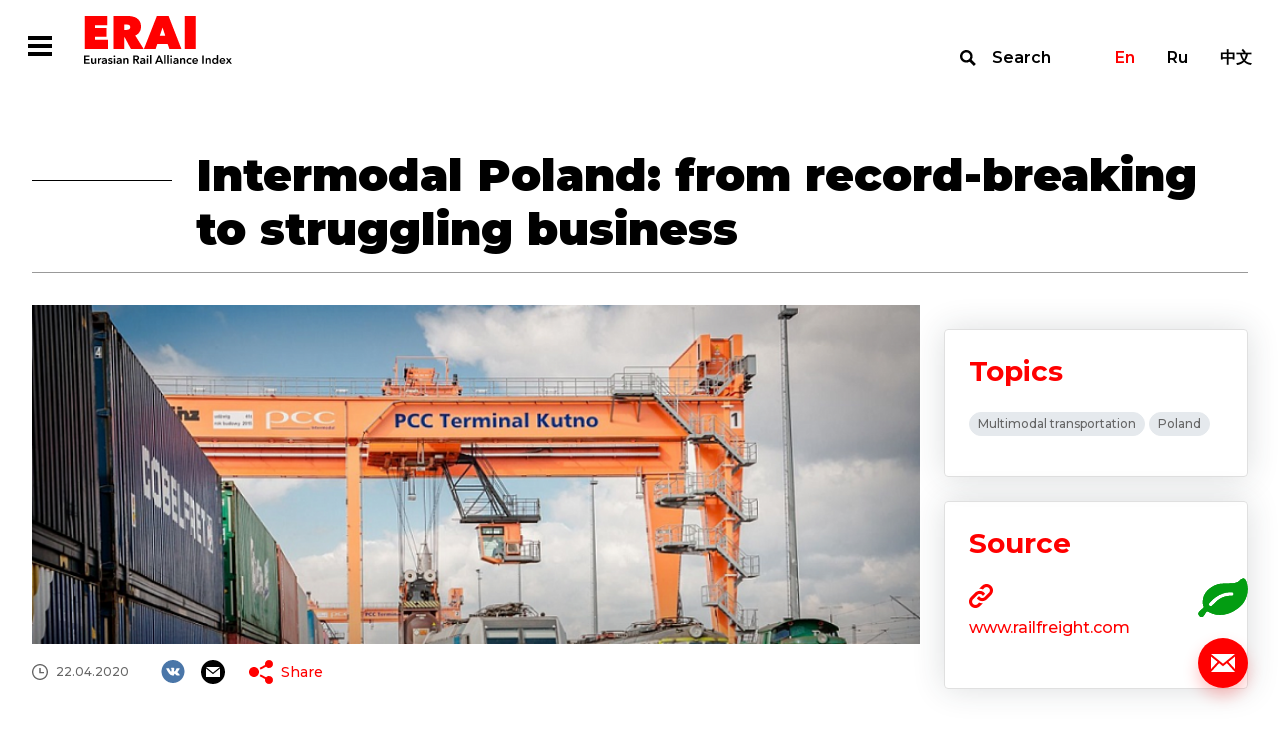

--- FILE ---
content_type: text/html; charset=UTF-8
request_url: https://index1520.com/en/news/intermodalnaya-polsha-ot-rekordov-k-trudnomu-biznesu/
body_size: 38941
content:
<!DOCTYPE html>
<html>
<head>
    <title>Intermodal Poland: from record-breaking to struggling business</title>
    <meta charset="utf-8">
    <meta name="viewport" content="width=device-width">
    <meta http-equiv="X-UA-Compatible" content="IE=edge">
    <meta name="keywords" content="container transport, transport news, eurasian, modal shift, rail freight, transport data" />
<meta name="description" content="News feed about rail freight transportation. Expert opinions. International transport projects. China-Europe railway link news." />
<link href="/bitrix/templates/otlk/css/select2.min.css?157657994915196" type="text/css"  data-template-style="true"  rel="stylesheet" />
<link href="/bitrix/templates/otlk/css/opentip.css?15765799498919" type="text/css"  data-template-style="true"  rel="stylesheet" />
<link href="/bitrix/templates/otlk/css/opentip-rc2.css?1576579949133" type="text/css"  data-template-style="true"  rel="stylesheet" />
<link href="/bitrix/templates/otlk/css/jquery-ui.css?157657994935973" type="text/css"  data-template-style="true"  rel="stylesheet" />
<link href="/bitrix/templates/otlk/js/OwlCarousel2-2.2.1/dist/assets/owl.carousel.min.css?15765799472936" type="text/css"  data-template-style="true"  rel="stylesheet" />
<link href="/bitrix/templates/otlk/js/OwlCarousel2-2.2.1/dist/assets/owl.theme.default.min.css?1576579947936" type="text/css"  data-template-style="true"  rel="stylesheet" />
<link href="/bitrix/templates/otlk/js/OwlCarousel2-2.2.1/docs/assets/css/animate.css?157657994769727" type="text/css"  data-template-style="true"  rel="stylesheet" />
<link href="/bitrix/templates/otlk/css/style.css?1733490483856603" type="text/css"  data-template-style="true"  rel="stylesheet" />
<link href="/bitrix/templates/otlk/css/custom.css?17691692563558" type="text/css"  data-template-style="true"  rel="stylesheet" />
<script type="text/javascript">if(!window.BX)window.BX={};if(!window.BX.message)window.BX.message=function(mess){if(typeof mess==='object'){for(let i in mess) {BX.message[i]=mess[i];} return true;}};</script>
<script type="text/javascript">(window.BX||top.BX).message({'JS_CORE_LOADING':'Loading...','JS_CORE_WINDOW_CLOSE':'Close','JS_CORE_WINDOW_EXPAND':'Expand','JS_CORE_WINDOW_NARROW':'Restore','JS_CORE_WINDOW_SAVE':'Save','JS_CORE_WINDOW_CANCEL':'Cancel','JS_CORE_H':'h','JS_CORE_M':'m','JS_CORE_S':'s','JS_CORE_NO_DATA':'- No data -','JSADM_AI_HIDE_EXTRA':'Hide extra items','JSADM_AI_ALL_NOTIF':'All notifications','JSADM_AUTH_REQ':'Authentication is required!','JS_CORE_WINDOW_AUTH':'Log In','JS_CORE_IMAGE_FULL':'Full size','JS_CORE_WINDOW_CONTINUE':'Continue'});</script>

<script type="text/javascript" src="/bitrix/js/main/core/core.min.js?1693832777220181"></script>

<script>BX.setJSList(['/bitrix/js/main/core/core_ajax.js','/bitrix/js/main/core/core_promise.js','/bitrix/js/main/polyfill/promise/js/promise.js','/bitrix/js/main/loadext/loadext.js','/bitrix/js/main/loadext/extension.js','/bitrix/js/main/polyfill/promise/js/promise.js','/bitrix/js/main/polyfill/find/js/find.js','/bitrix/js/main/polyfill/includes/js/includes.js','/bitrix/js/main/polyfill/matches/js/matches.js','/bitrix/js/ui/polyfill/closest/js/closest.js','/bitrix/js/main/polyfill/fill/main.polyfill.fill.js','/bitrix/js/main/polyfill/find/js/find.js','/bitrix/js/main/polyfill/matches/js/matches.js','/bitrix/js/main/polyfill/core/dist/polyfill.bundle.js','/bitrix/js/main/core/core.js','/bitrix/js/main/polyfill/intersectionobserver/js/intersectionobserver.js','/bitrix/js/main/lazyload/dist/lazyload.bundle.js','/bitrix/js/main/polyfill/core/dist/polyfill.bundle.js','/bitrix/js/main/parambag/dist/parambag.bundle.js']);
</script>
<script type="text/javascript">(window.BX||top.BX).message({'LANGUAGE_ID':'en','FORMAT_DATE':'DD.MM.YYYY','FORMAT_DATETIME':'DD.MM.YYYY H:MI:SS T','COOKIE_PREFIX':'BITRIX_SM','SERVER_TZ_OFFSET':'10800','UTF_MODE':'Y','SITE_ID':'en','SITE_DIR':'/en/','USER_ID':'','SERVER_TIME':'1769625725','USER_TZ_OFFSET':'0','USER_TZ_AUTO':'Y','bitrix_sessid':'9677f52d0b4dba3a8ce52d98b87ecc88'});</script>


<script type="text/javascript" src="https://www.google.com/recaptcha/api.js?hl=en"></script>


<script type="text/javascript" src="/bitrix/templates/otlk/js/vue/mixins.js?1580996069680"></script>
<script type="text/javascript" src="/bitrix/templates/otlk/js/jquery.min.js?157657994697163"></script>
<script type="text/javascript" src="/bitrix/templates/otlk/js/jquery-ui.js?1576579947520714"></script>
<script type="text/javascript" src="/bitrix/templates/otlk/js/lodash.min.js?157657994773261"></script>
<script type="text/javascript" src="/bitrix/templates/otlk/js/modernizr.js?15765799435853"></script>
<script type="text/javascript" src="/bitrix/templates/otlk/js/opentip-jquery.min.js?161476265046358"></script>
<script type="text/javascript" src="/bitrix/templates/otlk/js/i18n/datepicker-ru.js?15765799471365"></script>
<script type="text/javascript" src="/bitrix/templates/otlk/js/jquery.easing.min.js?15765799472532"></script>
<script type="text/javascript" src="/bitrix/templates/otlk/js/jquery.pjax.js?157657994625269"></script>
<script type="text/javascript" src="/bitrix/templates/otlk/js/select2.min.js?157657994766664"></script>
<script type="text/javascript" src="/bitrix/templates/otlk/js/jquery.selectric.js?164423838136444"></script>
<script type="text/javascript" src="/bitrix/templates/otlk/js/jquery.waypoints.min.js?15765799439028"></script>
<script type="text/javascript" src="/bitrix/templates/otlk/js/OwlCarousel2-2.2.1/dist/owl.carousel.min.js?157657994742766"></script>
<script type="text/javascript" src="/bitrix/templates/otlk/js/OwlCarousel2-2.2.1/src/js/owl.animate.js?15765799473008"></script>
<script type="text/javascript" src="/bitrix/templates/otlk/js/jquery.validate.min.js?157657994724376"></script>
<script type="text/javascript" src="/bitrix/templates/otlk/js/script.js?160801764715052"></script>
<script type="text/javascript" src="/bitrix/templates/otlk/js/custom.js?172839213839602"></script>
<script type="text/javascript" src="/bitrix/templates/otlk/js/iframeResizer.min.js?159533050613497"></script>
<script type="text/javascript" src="/bitrix/templates/otlk/js/custom3.js?16080176472741"></script>
<script type="text/javascript" src="/bitrix/templates/otlk/js/intersection-observer.js?157657994722722"></script>
<script type="text/javascript" src="/bitrix/templates/otlk/js/mutationobserver-polyfill.min.js?15765799476436"></script>
<script type="text/javascript" src="/bitrix/templates/otlk/js/clipboard.min.js?157657994710923"></script>
<script type="text/javascript" src="/bitrix/templates/otlk/js/share.js?15765799477596"></script>
<script type="text/javascript" src="/bitrix/templates/otlk/js/modals.js?164440680728799"></script>
<script type="text/javascript" src="/bitrix/templates/otlk/components/bitrix/system.pagenavigation/.default/script.js?15765799472103"></script>
<script type="text/javascript">var _ba = _ba || []; _ba.push(["aid", "9fea11f8cd254ffe6d0dddf0dc073222"]); _ba.push(["host", "index1520.com"]); (function() {var ba = document.createElement("script"); ba.type = "text/javascript"; ba.async = true;ba.src = (document.location.protocol == "https:" ? "https://" : "http://") + "bitrix.info/ba.js";var s = document.getElementsByTagName("script")[0];s.parentNode.insertBefore(ba, s);})();</script>



        <!-- Yandex.Metrika counter -->
    <script type="text/javascript" >
        (function(m,e,t,r,i,k,a){m[i]=m[i]||function(){(m[i].a=m[i].a||[]).push(arguments)};
            m[i].l=1*new Date();k=e.createElement(t),a=e.getElementsByTagName(t)[0],k.async=1,k.src=r,a.parentNode.insertBefore(k,a)})
        (window, document, "script", "https://mc.yandex.ru/metrika/tag.js", "ym");

        ym(56620744, "init", {
            clickmap:true,
            trackLinks:true,
            accurateTrackBounce:true
        });
    </script>
    <noscript><div><img src="https://mc.yandex.ru/watch/56620744" style="position:absolute; left:-9999px;" alt="" /></div></noscript>
    <!-- /Yandex.Metrika counter -->
    
    <style type="text/css">
        u.inline-tooltip {
            text-decoration: none;
            border-bottom: 1px dashed #000000;
        }
    </style>
</head>
<body>
<div class="fixed-overlay fixed-overlay__modal">
        <div class="modal_container feedback_popup" id="feedback_popup">
    <form class="content" data-pjax="#feedback_popup" data-bxajaxid="72265db51135d17a52ba9315dacc2d37" target="_self" name="SIMPLE_FORM_1" action="/en/news/intermodalnaya-polsha-ot-rekordov-k-trudnomu-biznesu/" method="POST" enctype="multipart/form-data"><input type="hidden" name="sessid" id="sessid" value="9677f52d0b4dba3a8ce52d98b87ecc88" /><input type="hidden" name="WEB_FORM_ID" value="1" />    <input type="hidden" name="web_form_apply" value="Y" />
    <div class="close"></div>
    <div class="top-line">
        <div class="title">Write to us</div>
    </div>
    <div class="rows">
                        <div class="row">
                    <div class="left">
                        <div class="caption">Name</div>
                    </div>
                    <div class="right">
                        <input required type="text"  class="required"  name="form_text_1" value="">                    </div>
                </div>
                                <div class="row">
                    <div class="left">
                        <div class="caption">Email</div>
                    </div>
                    <div class="right">
                        <input required type="email"  class="required email"  name="form_email_2" value="" size="0" />                    </div>
                </div>
                                <div class="row">
                    <div class="left">
                        <div class="caption">Topic</div>
                    </div>
                    <div class="right">
                        <input required type="text"  class="required"  name="form_text_3" value="">                    </div>
                </div>
                                <div class="row">
                    <div class="left">
                        <div class="caption">Message</div>
                    </div>
                    <div class="right">
                        <textarea required name="form_textarea_4" cols="40" rows="5" class="required" ></textarea>                    </div>
                </div>
                        <div class="row">
            <div class="right">
            <input type="checkbox" class="required" id="confirm" name="confirm"><label for="confirm">I agree with <a target="_blank" href="/en/policy/">the Personal Data Processing Policy</a></label>
            </div>
        </div>
                    <div class="captcha">
                <div class="g-recaptcha" data-sitekey="6LfZesIUAAAAAO8-ic2mNwy-MHGnf83-QRMZ76nn" data-callback="recaptchaValidateOk"  data-lang="fa" data-expired-callback="recaptchaValidateErr" data-error-callback="recaptchaValidateErr"></div>            </div>
                </div>
    <div class="bottom-line">
        <button type="submit" class="send">Send</button>
    </div>
    <script>
        jQuery(document).ready(function($){
            $.extend( $.validator.messages, {
                required: "This fields must be filled in",
                email: "E-mail format is incorrect"
            });
            $("form[name=SIMPLE_FORM_1]").validate({
                ignore: "",
                errorElement: "span",
                errorClass: "error",
                validClass: "valid",
                errorPlacement: function(error, element) {
                    $(element).closest(".right, .captcha").append(error)
                },
                highlight: function (element, errorClass, validClass) {
                    $( element ).closest(".row, .captcha").addClass("invalid").removeClass(validClass);
                },
                unhighlight: function (element, errorClass, validClass) {
                    $( element ).closest(".row, .captcha").removeClass("invalid").addClass(validClass);
                },
                rules: {
                    'g-recaptcha-response': {
                        required: true,
                    }
                },
                messages: {
                    confirm: {
                        required: 'It’s necessary to agree with the Personal Data Processing Policy'
                    },
                    'g-recaptcha-response': {
                        required: 'Confirm that you are not a robot'
                    }
                }
            });
        });
    </script>

</form></div>
<div class="modal_container modal_popup">
    <div class="content">
        <div class="close"></div>
        <div class="title">Thanks!</div>
        <div class="description">We will contact you.</div>
    </div>
</div>
<div class="modal_container" id="nav_popup">
    <div class="content">
        <div class="close"></div>
        <div class="navbar-lang-switch">
    <a class="active" href="/en/news/intermodalnaya-polsha-ot-rekordov-k-trudnomu-biznesu/">En</a><a class="" href="/news/intermodalnaya-polsha-ot-rekordov-k-trudnomu-biznesu/">Ru</a><a class="" href="/cn/news/intermodalnaya-polsha-ot-rekordov-k-trudnomu-biznesu/">中文</a></div>
        <ul class="nav__menu"><li class="nav__button"><a href="/en/index/" >Index</a><ul class="subnav__menu"><li class="subnav__button"><a href="/en/index/quotes/" >Quotes</a></li><li class="subnav__button"><a href="/en/index/" >About the Index</a></li><li class="subnav__button"><a href="/en/index/methodology/" >Methodology</a></li><li class="subnav__button"><a href="/en/index/faq/" >FAQ</a></li></ul></li><li class="nav__button"><a href="/en/news/" >News</a></li><li class="nav__button"><a href="/en/analytics/" >Analytics</a><ul class="subnav__menu"><li class="subnav__button"><a href="/en/analytics/?type[]=3" >Articles</a></li><li class="subnav__button"><a href="/en/analytics/?type[]=4" >Interview</a></li><li class="subnav__button"><a href="/en/analytics/?type[]=2" >Reports</a></li></ul></li><li class="nav__button"><a href="/en/statistics/" >Statistics</a></li><li class="nav__button"><a href="/en/topics/" >Topics</a></li></ul>    </div>
</div>
<div class="modal_container" id="search_popup">
    <div class="container">
        <div class="content">
            <form action="/en/search/" class="filters-search">
                <div class="input">
                    <label for="search"></label>
                    <input type="text" name="search" id="search" placeholder="Site search">
                    <button type="submit">Find</button>
                </div>
                <button type="submit">Find</button>
            </form>
            <div class="close"></div>
        </div>
    </div>
</div>

    </div>
<div class="wrapper-container">
    <div class="top">
        <!--
            <div class="test-wrapper">
                <div class="container">
                    <div class="caption">Сайт работает в тестовом режиме</div>
                </div>
                <div class="close"></div>
            </div>
            -->        <header class="main-header">
            <div class="container">
                <div class="main-nav">
                    <div class="left">
                        <div class="main-nav__hamburger  modal-open-trigger"></div><a class="header-logo" href="/en/"></a>
                        <ul class="main-nav__menu"><li class="main-nav__button dropdown"><a href="/en/index/">Index</a><ul class="submain-nav__menu"><li class="submain-nav__button"><a href="/en/index/quotes/">Quotes</a></li><li class="submain-nav__button"><a href="/en/index/">About the Index</a></li><li class="submain-nav__button"><a href="/en/index/methodology/">Methodology</a></li><li class="submain-nav__button"><a href="/en/index/faq/">FAQ</a></li></ul></li><li class="main-nav__button active"><a href="/en/news/">News</a></li><li class="main-nav__button dropdown"><a href="/en/analytics/">Analytics</a><ul class="submain-nav__menu"><li class="submain-nav__button"><a href="/en/analytics/?type[]=3">Articles</a></li><li class="submain-nav__button"><a href="/en/analytics/?type[]=4">Interview</a></li><li class="submain-nav__button"><a href="/en/analytics/?type[]=2">Reports</a></li></ul></li><li class="main-nav__button"><a href="/en/statistics/">Statistics</a></li><li class="main-nav__button"><a href="/en/topics/">Topics</a></li><li class="marker"></li></ul>                    </div>
                    <div class="right"><a class="navbar-search modal-open-trigger" href="#search">Search</a>
                        <div class="navbar-lang-switch">
    <a class="active" href="/en/news/intermodalnaya-polsha-ot-rekordov-k-trudnomu-biznesu/">En</a><a class="" href="/news/intermodalnaya-polsha-ot-rekordov-k-trudnomu-biznesu/">Ru</a><a class="" href="/cn/news/intermodalnaya-polsha-ot-rekordov-k-trudnomu-biznesu/">中文</a></div>
                    </div>
                </div>
            </div>
        </header>
<div class="news-single-wrapper">
    <div class="container">
        <h1 class="title">Intermodal Poland: from record-breaking to struggling business</h1>
        <div class="content">
            <div class="left">
                                    <img src="/upload/resize_cache/iblock/93f/800_450_1/Screenshot_2.png" />
                                <div class="info">
                    <div class="row top">
                                                    <div class="date">22.04.2020</div>
                                                <div class="social-share-wrapper">
    <div class="social-list">
        <a class="social vk" href="#" data-share="vk"></a>
                <a class="social email" href="#" data-share="email"></a>
    </div>
    <div class="share-list">
        <div class="caption"><a class="icon share" href="#">Share</a></div>
        <div class="popup">
            <div class="marker"></div>
            <div class="info">
                <div class="close"></div>
                <div class="caption">Share</div>
                <div class="list">
                    <a class="icon email" href="#" data-share="email">Email</a>
                                                                                <a class="icon vk" href="#" data-share="vk">VK</a>
                </div>
                <div class="copy"><span>Copy link</span>
                    <input type="text" value="http://index1520.com/en/news/intermodalnaya-polsha-ot-rekordov-k-trudnomu-biznesu/" readonly id="share_url" data-clipboard-target="#share_url">
                </div>
            </div>
        </div>
    </div>
</div>
                    </div>

                    
                                <div class="row">
                                    <h2 class="title">A&nbsp;year ago, he&nbsp;was the most optimistic man in&nbsp;his corner of&nbsp;the world, but today, he&nbsp;is&nbsp;struggling with dropping volumes, congested terminals and a&nbsp;looming economic crisis. Dariusz Stefanski, CEO of&nbsp;the Polish operator PCC&nbsp;Intermodal, explains how the ongoing corona crisis is&nbsp;impacting the intermodal business, in&nbsp;Poland and beyond.</h2>
                                </div>
                                <div class="text">
                                    <p>
	 It&nbsp;is&nbsp;only a&nbsp;month ago when the Polish Office of&nbsp;Rail Transport released the impressive figures of&nbsp;2019. Despite a&nbsp;reduction of&nbsp;bulk volumes, intermodal transportation on&nbsp;the Polish railway network was growing. The same trend was seen in&nbsp;the year before. This year will clearly conclude with different figures, Stefanski expects.
</p>
<h2>Unstable</h2>
<p>
	 «Intermodal traffic has been unstable», he&nbsp;carefully describes. Domestically, a&nbsp;drop of&nbsp;more than 10&nbsp;per cent could be&nbsp;seen. Export is&nbsp;slowly picking&nbsp;up, after a&nbsp;period of&nbsp;disruptions in&nbsp;the supply chain to&nbsp;the Far East. However, import from the east is&nbsp;now facing a&nbsp;challenge, he&nbsp;explains.
</p>
<p>
	 «This is&nbsp;due to&nbsp;the closure of&nbsp;many local factories. Cargo arrives in&nbsp;Poland, but lies idle in&nbsp;the ports because there is&nbsp;no-one to&nbsp;pick it&nbsp;up. Transport options are there, but the receiving companies have closed their doors.» According to&nbsp;the CEO, this concerns car factories, but also tire manufacturers, chemical factories and others.
</p>
<p>
	 He&nbsp;adds that these are factors that could change any time. For example, there is&nbsp;a&nbsp;chance that the rules in&nbsp;Poland are relaxed by&nbsp;the end of&nbsp;this week, which could stimulate the traffic flow once again. «But it&nbsp;is&nbsp;hard to&nbsp;say when and how the current situation develops.»
</p>
<h2>Shift to&nbsp;rail</h2>
<p>
	 In&nbsp;general, rail freight is&nbsp;considered to&nbsp;be&nbsp;the modality least affected by&nbsp;the corona crisis. Long-distance train journeys can be&nbsp;carried with relatively little human interaction and is&nbsp;therefore considered safe. There is&nbsp;even a&nbsp;shift to&nbsp;rail, as&nbsp;the maritime and road sectors are facing harsher challenges.
</p>
<p>
	 «We&nbsp;have seen a&nbsp;lot of&nbsp;new customers who would previously never want to&nbsp;ship goods in&nbsp;a&nbsp;45ft container. Yet, now they opt for intermodal. These are mostly truckers that faced increased rates and border controls. I&nbsp;think we&nbsp;have seen a&nbsp;20-25 per cent shift to&nbsp;rail from this sector.»
</p>
<p>
	 The shift from road to&nbsp;rail is&nbsp;a&nbsp;positive element on&nbsp;the current crisis, one that operators could profit from on&nbsp;the long term. But this is&nbsp;not a&nbsp;given, Stefanski explains. «The question remains whether these shippers will stay on&nbsp;rails, and whether they survive the crisis at&nbsp;all. We&nbsp;have concluded some long-term contracts with certain customers, but only for part of&nbsp;their volumes. They have not shifted to&nbsp;rail completely.»
</p>
<h2>New lines</h2>
<p>
	 The slight shift to&nbsp;rail does also not mean an&nbsp;increase in&nbsp;volumes. Maybe less so&nbsp;than other modalities, but also rail is&nbsp;facing a&nbsp;drop in&nbsp;volumes. «We&nbsp;started a&nbsp;new service in&nbsp;February, connecting the Belgian cities of&nbsp;Antwerp and Genk with various regions in&nbsp;Poland. The service has been up&nbsp;and running for two months, but with an&nbsp;occupancy rate below 60&nbsp;per cent. It&nbsp;will take a&nbsp;few weeks to&nbsp;see if&nbsp;this can become a&nbsp;stable intermodal service.»
</p>
<p>
	 Similarly, the multimodal connection from Japan and South Korea to&nbsp;various destinations in&nbsp;Europe, is&nbsp;not breaking records. «It&nbsp;was picking up&nbsp;at&nbsp;the beginning of&nbsp;this year and the service is&nbsp;not bad, but the volumes are mostly moving westwards. There is&nbsp;still very little eastbound traffic, resulting in&nbsp;a&nbsp;lot of&nbsp;empty containers in&nbsp;Europe. I&nbsp;yet have to&nbsp;see the projected 5&nbsp;million TEUs on&nbsp;this route.»
</p>
<h2>Support needed</h2>
<p>
	 The intermodal sector could use some support in&nbsp;Poland, Stefanski argues. It&nbsp;is&nbsp;a&nbsp;market with very low margins. «Only with high cargo volumes you make a&nbsp;little bit of&nbsp;money.» But here he&nbsp;touches a&nbsp;topic that has not gone undiscussed in&nbsp;the country. Even before the crisis, the intermodal market has pled for a&nbsp;more active approach from the government in&nbsp;providing more favourable conditions.
</p>
<p>
	 «Unfortunately, there is&nbsp;no&nbsp;intermodal department in&nbsp;our government. There is&nbsp;a&nbsp;rail transport department, but no&nbsp;focus on&nbsp;intermodal. Nobody believed it&nbsp;would play a&nbsp;role in&nbsp;the railway industry.» According to&nbsp;the CEO, this only stems from the fact that Poland has one of&nbsp;the most expensive track access charges. «We&nbsp;pay 4&nbsp;Euro per kilometre, whereas in&nbsp;Germany you pay 1.50&nbsp;Euros.»
</p>
<p>
	 Added to&nbsp;this is&nbsp;the frustration about the average trains speed on&nbsp;the network, he&nbsp;continues. In&nbsp;Poland, that is&nbsp;30kmph, compared to&nbsp;60kmph in&nbsp;Germany. It&nbsp;would make sense if&nbsp;we&nbsp;pay less in&nbsp;a&nbsp;country where the trains take longer to&nbsp;arrive at&nbsp;their destination. It&nbsp;would save&nbsp;us costs in&nbsp;labour if&nbsp;we&nbsp;could travel with 80kmph, for example. Now we&nbsp;have to&nbsp;switch drivers halfway the country if&nbsp;we&nbsp;move from the Baltic coast to&nbsp;the south."
</p>
<h2>RailFreight Summit</h2>
<p>
	 On&nbsp;1, 2&nbsp;and 3&nbsp;September the <a href="https://events.railfreight.com/railfreight-summit-2020/programme/" target="_blank">RailFreight Summit Poland</a> takes place, this time in&nbsp;Poznan. The shift to&nbsp;rail and requirements to&nbsp;facilitate this will be&nbsp;discussed by&nbsp;various expert speakers. Are you interested in&nbsp;this event? Visit the <a href="https://events.railfreight.com/railfreight-summit-2020/" target="_blank">website</a>, or&nbsp;register <a href="https://events.railfreight.com/railfreight-summit-2020/registration/" target="_blank">here</a>.
</p>                                </div>

                    

                </div>
            </div>
            <div class="right">
                                <div class="report-block">
                                    </div>
                                                                <div class="themes-block">
                    <div class="caption">Topics</div>
                    <div class="themes">
                                                    <a href="/en/topics/multimodalnye-perevozki-/" class="theme">Multimodal transportation </a>
                                                    <a href="/en/topics/polsha/" class="theme">Poland</a>
                                            </div>
                </div>
                                
                                    <div class="sources-block url-block">
                        <div class="caption">Source</div>
                        <div class="info">
                                                        <a target="_blank" class="attachment" href="https://www.railfreight.com/intermodal/2020/04/22/intermodal-poland-from-record-breaking-to-struggling-business/"></a>
                                                                                        <a target="_blank" class="url" href="https://www.railfreight.com/intermodal/2020/04/22/intermodal-poland-from-record-breaking-to-struggling-business/">www.railfreight.com</a>
                                                            <div class="description"></div>
                        </div>
                    </div>
                            </div>
        </div>
    </div>
    <div class="main-events-wrapper">
        <div class="container">
            <div class="events full-width">
                <div class="title"><span>News</span> <span>on topic</span></div>
                        <div class="list" id="comp_" data-list>
                    <div class="item url-block">
                <div class="top">
                                            <img src="/upload/resize_cache/iblock/81c/384_216_2/20200114_4_2.jpg">
                                        <div class="row">
                        <div class="type">News</div>
                        <div class="date">04.02.2020</div>
                    </div>
                    <a href="/en/news/koleya-do-polshi-dovela/" class="title">From Xi’an to Sławków in 11 days a reality</a>
                </div>
                <div class="bottom">
                                        <div class="source">Source: Railfreight</div>
                                                            <div class="themes">
                                                    <a href="/en/topics/novye-marshruty/" class="theme">New routes</a>
                                                    <a href="/en/topics/polsha/" class="theme">Poland</a>
                                                    <a href="/en/topics/shensi/" class="theme">Shaanxi</a>
                                            </div>
                                    </div>
            </div>
                                <div class="item url-block">
                <div class="top">
                                            <img src="/upload/resize_cache/iblock/f26/384_216_2/BelarusFreight.jpg">
                                        <div class="row">
                        <div class="type">News</div>
                        <div class="date">28.07.2020</div>
                    </div>
                    <a href="/en/news/potentsial-transportnogo-perekhoda-stran-na-novom-shelkovom-puti/" class="title">This is the modal shift potential of countries on the New Silk Road</a>
                </div>
                <div class="bottom">
                                        <div class="source">Source: Railfreight</div>
                                                            <div class="themes">
                                                    <a href="/en/topics/tranportnaya-logistika/" class="theme">Transport logistics  </a>
                                                    <a href="/en/topics/odin-poyas-odin-put/" class="theme">Belt and Road Initiative</a>
                                                    <a href="/en/topics/niderlandy/" class="theme">Netherlands</a>
                                                    <a href="/en/topics/polsha/" class="theme">Poland</a>
                                            </div>
                                    </div>
            </div>
                                <div class="item url-block">
                <div class="top">
                                            <img src="/upload/resize_cache/iblock/3c0/384_216_2/Nippon.png">
                                        <div class="row">
                        <div class="type">News</div>
                        <div class="date">10.03.2020</div>
                    </div>
                    <a href="/en/news/novyy-multimodalnyy-marshrut-evropa-yaponiya-deshevle-i-bystree/" class="title">New multimodal route Europe-Japan: cheaper and faster</a>
                </div>
                <div class="bottom">
                                        <div class="source">Source: Railfreight</div>
                                                            <div class="themes">
                                                    <a href="/en/topics/morskie-porty/" class="theme">Sea transportation</a>
                                                    <a href="/en/topics/zheleznodorozhnye-perevozki/" class="theme">Rail transportation</a>
                                                    <a href="/en/topics/multimodalnye-perevozki-/" class="theme">Multimodal transportation </a>
                                                    <a href="/en/topics/es/" class="theme">EU</a>
                                            </div>
                                    </div>
            </div>
                        </div>
                </div>
        </div>
    </div>
        <div class="main-analytics-wrapper">
        <div class="container">
            <div class="analytics">
                <div class="title"><span>Analytics</span> <span>on topic</span></div>
                        <div class="list" id="comp_" data-list>
                    <div class="item url-block review">
                <div class="top">
                                        <div class="left">
                        <div class="row">
                            <div class="type">Report</div>
                            <div class="date">28.12.2020</div>
                        </div>
                                                    <img src="/upload/resize_cache/iblock/d11/176_251_1/LATITUDAL_R.jpg" />
                                                </div>
                    <div class="right">
                        <div class="row">
                            <div class="type">Report</div>
                            <div class="date">28.12.2020</div>
                        </div>
                        <a href="/en/analytics/mezhdunarodnye-transportnye-koridory-na-evraziyskom-prostranstve-razvitie-shirotnykh-marshrutov/" class="title">
                                                        International Transport Corridors in Eurasian Space: Development of Latitudinal Routes                        </a>
                        <div class="text"><p>Railroads play a&nbsp;crucial role in&nbsp;the Eurasian ITCs. Because of&nbsp;the speed and reliability of&nbsp;deliveries it&nbsp;provides, railway transportation is&nbsp;starting to&nbsp;compete with shipment by&nbsp;sea (advantage of&nbsp;speed) and air (advantage of&nbsp;cost). The competition with alternative routes has to&nbsp;be&nbsp;taken into account, whereas the strategy should be&nbsp;built around the available advantages of&nbsp;the existing routes and the complementary nature of&nbsp;others.</p></div>
                    </div>
                                    </div>
                <div class="bottom">
                                            <div class="source">Source: ERAI</div>
                                                                <div class="themes">
                                                            <a href="/en/topics/vostok-zapad/" class="theme">East - West</a>
                                                            <a href="/en/topics/transportnye-koridory/" class="theme">Transport corridors</a>
                                                            <a href="/en/topics/belarus/" class="theme">Belarus</a>
                                                            <a href="/en/topics/kazakhstan/" class="theme">Kazakhstan</a>
                                                            <a href="/en/topics/polsha/" class="theme">Poland</a>
                                                    </div>
                                    </div>
            </div>
                                <div class="item url-block review">
                <div class="top">
                                        <div class="left">
                        <div class="row">
                            <div class="type">Report</div>
                            <div class="date">31.01.2022</div>
                        </div>
                                                    <img src="/upload/resize_cache/iblock/273/176_251_1/screen-2022_01_31-_-13.43.50.png" />
                                                </div>
                    <div class="right">
                        <div class="row">
                            <div class="type">Report</div>
                            <div class="date">31.01.2022</div>
                        </div>
                        <a href="/en/analytics/mezhdunarodnye-transportnye-koridory/" class="title">
                                                        International transport corridors                        </a>
                        <div class="text"><p>The authors of&nbsp;the study reveal the current state of&nbsp;the container transport market and describe its features in&nbsp;Space 1520, detailing growth opportunities.</p></div>
                    </div>
                                    </div>
                <div class="bottom">
                                                                <div class="themes">
                                                            <a href="/en/topics/multimodalnye-perevozki-/" class="theme">Multimodal transportation </a>
                                                            <a href="/en/topics/konteynernye-perevozki-/" class="theme">Container shipping </a>
                                                            <a href="/en/topics/transportnye-koridory/" class="theme">Transport corridors</a>
                                                            <a href="/en/topics/rossiya/" class="theme">Russia</a>
                                                    </div>
                                    </div>
            </div>
                        </div>
                </div>
        </div>
    </div>
</div>

<p><a href="/en/news/"></a></p>

        </div>
        <div class="bottom">
            <div class="panel">
                                    <a class="calc_co2" href="/en/emissions-co2/"></a>
                                    <a class="support modal-open-trigger" href="#"></a>
            </div>
            <footer class="footer">
                <div class="container">
                    <div class="top">
                        <div class="left"><a class="footer-logo" href="/en/"></a>
                            <ul class="footer-nav__menu"><li class="footer-nav__button"><a href="/en/index/">Index</a></li><li class="footer-nav__button"><a href="/en/news/">News</a></li><li class="footer-nav__button"><a href="/en/analytics/">Analytics</a></li><li class="footer-nav__button"><a href="/en/statistics/">Statistics</a></li><li class="footer-nav__button"><a href="/en/topics/">Topics</a></li></ul>                        </div>
                        <div class="right">
                            <div class="contacts">
                                                                <div class="email"><a href="mailto:info@index1520.com">info@index1520.com</a></div>
                            </div>
                        </div>
                    </div>
                    <div class="bottom">
                        <div class="left">
                            <div class="left-top">
                                <div class="years">© 2016–2026</div>
                                <div class="name">© ERAI</div>
                            </div>
                            <div class="right-top"><a href="/en/policy/">Personal Data Processing Policy</a></div>
                        </div>
                        <div class="right">
                            <div class="copy">
                                <a href="https://itandi.ru/" target="_blank">&copy; Designed by ITI </a>
                            </div>
                        </div>
                    </div>
                </div>
            </footer>
        </div>
    </div>
    <div class="md-overlay"></div>
</body>
</html>


--- FILE ---
content_type: text/html; charset=utf-8
request_url: https://www.google.com/recaptcha/api2/anchor?ar=1&k=6LfZesIUAAAAAO8-ic2mNwy-MHGnf83-QRMZ76nn&co=aHR0cHM6Ly9pbmRleDE1MjAuY29tOjQ0Mw..&hl=en&v=N67nZn4AqZkNcbeMu4prBgzg&size=normal&anchor-ms=20000&execute-ms=30000&cb=ntrccbypry9p
body_size: 49251
content:
<!DOCTYPE HTML><html dir="ltr" lang="en"><head><meta http-equiv="Content-Type" content="text/html; charset=UTF-8">
<meta http-equiv="X-UA-Compatible" content="IE=edge">
<title>reCAPTCHA</title>
<style type="text/css">
/* cyrillic-ext */
@font-face {
  font-family: 'Roboto';
  font-style: normal;
  font-weight: 400;
  font-stretch: 100%;
  src: url(//fonts.gstatic.com/s/roboto/v48/KFO7CnqEu92Fr1ME7kSn66aGLdTylUAMa3GUBHMdazTgWw.woff2) format('woff2');
  unicode-range: U+0460-052F, U+1C80-1C8A, U+20B4, U+2DE0-2DFF, U+A640-A69F, U+FE2E-FE2F;
}
/* cyrillic */
@font-face {
  font-family: 'Roboto';
  font-style: normal;
  font-weight: 400;
  font-stretch: 100%;
  src: url(//fonts.gstatic.com/s/roboto/v48/KFO7CnqEu92Fr1ME7kSn66aGLdTylUAMa3iUBHMdazTgWw.woff2) format('woff2');
  unicode-range: U+0301, U+0400-045F, U+0490-0491, U+04B0-04B1, U+2116;
}
/* greek-ext */
@font-face {
  font-family: 'Roboto';
  font-style: normal;
  font-weight: 400;
  font-stretch: 100%;
  src: url(//fonts.gstatic.com/s/roboto/v48/KFO7CnqEu92Fr1ME7kSn66aGLdTylUAMa3CUBHMdazTgWw.woff2) format('woff2');
  unicode-range: U+1F00-1FFF;
}
/* greek */
@font-face {
  font-family: 'Roboto';
  font-style: normal;
  font-weight: 400;
  font-stretch: 100%;
  src: url(//fonts.gstatic.com/s/roboto/v48/KFO7CnqEu92Fr1ME7kSn66aGLdTylUAMa3-UBHMdazTgWw.woff2) format('woff2');
  unicode-range: U+0370-0377, U+037A-037F, U+0384-038A, U+038C, U+038E-03A1, U+03A3-03FF;
}
/* math */
@font-face {
  font-family: 'Roboto';
  font-style: normal;
  font-weight: 400;
  font-stretch: 100%;
  src: url(//fonts.gstatic.com/s/roboto/v48/KFO7CnqEu92Fr1ME7kSn66aGLdTylUAMawCUBHMdazTgWw.woff2) format('woff2');
  unicode-range: U+0302-0303, U+0305, U+0307-0308, U+0310, U+0312, U+0315, U+031A, U+0326-0327, U+032C, U+032F-0330, U+0332-0333, U+0338, U+033A, U+0346, U+034D, U+0391-03A1, U+03A3-03A9, U+03B1-03C9, U+03D1, U+03D5-03D6, U+03F0-03F1, U+03F4-03F5, U+2016-2017, U+2034-2038, U+203C, U+2040, U+2043, U+2047, U+2050, U+2057, U+205F, U+2070-2071, U+2074-208E, U+2090-209C, U+20D0-20DC, U+20E1, U+20E5-20EF, U+2100-2112, U+2114-2115, U+2117-2121, U+2123-214F, U+2190, U+2192, U+2194-21AE, U+21B0-21E5, U+21F1-21F2, U+21F4-2211, U+2213-2214, U+2216-22FF, U+2308-230B, U+2310, U+2319, U+231C-2321, U+2336-237A, U+237C, U+2395, U+239B-23B7, U+23D0, U+23DC-23E1, U+2474-2475, U+25AF, U+25B3, U+25B7, U+25BD, U+25C1, U+25CA, U+25CC, U+25FB, U+266D-266F, U+27C0-27FF, U+2900-2AFF, U+2B0E-2B11, U+2B30-2B4C, U+2BFE, U+3030, U+FF5B, U+FF5D, U+1D400-1D7FF, U+1EE00-1EEFF;
}
/* symbols */
@font-face {
  font-family: 'Roboto';
  font-style: normal;
  font-weight: 400;
  font-stretch: 100%;
  src: url(//fonts.gstatic.com/s/roboto/v48/KFO7CnqEu92Fr1ME7kSn66aGLdTylUAMaxKUBHMdazTgWw.woff2) format('woff2');
  unicode-range: U+0001-000C, U+000E-001F, U+007F-009F, U+20DD-20E0, U+20E2-20E4, U+2150-218F, U+2190, U+2192, U+2194-2199, U+21AF, U+21E6-21F0, U+21F3, U+2218-2219, U+2299, U+22C4-22C6, U+2300-243F, U+2440-244A, U+2460-24FF, U+25A0-27BF, U+2800-28FF, U+2921-2922, U+2981, U+29BF, U+29EB, U+2B00-2BFF, U+4DC0-4DFF, U+FFF9-FFFB, U+10140-1018E, U+10190-1019C, U+101A0, U+101D0-101FD, U+102E0-102FB, U+10E60-10E7E, U+1D2C0-1D2D3, U+1D2E0-1D37F, U+1F000-1F0FF, U+1F100-1F1AD, U+1F1E6-1F1FF, U+1F30D-1F30F, U+1F315, U+1F31C, U+1F31E, U+1F320-1F32C, U+1F336, U+1F378, U+1F37D, U+1F382, U+1F393-1F39F, U+1F3A7-1F3A8, U+1F3AC-1F3AF, U+1F3C2, U+1F3C4-1F3C6, U+1F3CA-1F3CE, U+1F3D4-1F3E0, U+1F3ED, U+1F3F1-1F3F3, U+1F3F5-1F3F7, U+1F408, U+1F415, U+1F41F, U+1F426, U+1F43F, U+1F441-1F442, U+1F444, U+1F446-1F449, U+1F44C-1F44E, U+1F453, U+1F46A, U+1F47D, U+1F4A3, U+1F4B0, U+1F4B3, U+1F4B9, U+1F4BB, U+1F4BF, U+1F4C8-1F4CB, U+1F4D6, U+1F4DA, U+1F4DF, U+1F4E3-1F4E6, U+1F4EA-1F4ED, U+1F4F7, U+1F4F9-1F4FB, U+1F4FD-1F4FE, U+1F503, U+1F507-1F50B, U+1F50D, U+1F512-1F513, U+1F53E-1F54A, U+1F54F-1F5FA, U+1F610, U+1F650-1F67F, U+1F687, U+1F68D, U+1F691, U+1F694, U+1F698, U+1F6AD, U+1F6B2, U+1F6B9-1F6BA, U+1F6BC, U+1F6C6-1F6CF, U+1F6D3-1F6D7, U+1F6E0-1F6EA, U+1F6F0-1F6F3, U+1F6F7-1F6FC, U+1F700-1F7FF, U+1F800-1F80B, U+1F810-1F847, U+1F850-1F859, U+1F860-1F887, U+1F890-1F8AD, U+1F8B0-1F8BB, U+1F8C0-1F8C1, U+1F900-1F90B, U+1F93B, U+1F946, U+1F984, U+1F996, U+1F9E9, U+1FA00-1FA6F, U+1FA70-1FA7C, U+1FA80-1FA89, U+1FA8F-1FAC6, U+1FACE-1FADC, U+1FADF-1FAE9, U+1FAF0-1FAF8, U+1FB00-1FBFF;
}
/* vietnamese */
@font-face {
  font-family: 'Roboto';
  font-style: normal;
  font-weight: 400;
  font-stretch: 100%;
  src: url(//fonts.gstatic.com/s/roboto/v48/KFO7CnqEu92Fr1ME7kSn66aGLdTylUAMa3OUBHMdazTgWw.woff2) format('woff2');
  unicode-range: U+0102-0103, U+0110-0111, U+0128-0129, U+0168-0169, U+01A0-01A1, U+01AF-01B0, U+0300-0301, U+0303-0304, U+0308-0309, U+0323, U+0329, U+1EA0-1EF9, U+20AB;
}
/* latin-ext */
@font-face {
  font-family: 'Roboto';
  font-style: normal;
  font-weight: 400;
  font-stretch: 100%;
  src: url(//fonts.gstatic.com/s/roboto/v48/KFO7CnqEu92Fr1ME7kSn66aGLdTylUAMa3KUBHMdazTgWw.woff2) format('woff2');
  unicode-range: U+0100-02BA, U+02BD-02C5, U+02C7-02CC, U+02CE-02D7, U+02DD-02FF, U+0304, U+0308, U+0329, U+1D00-1DBF, U+1E00-1E9F, U+1EF2-1EFF, U+2020, U+20A0-20AB, U+20AD-20C0, U+2113, U+2C60-2C7F, U+A720-A7FF;
}
/* latin */
@font-face {
  font-family: 'Roboto';
  font-style: normal;
  font-weight: 400;
  font-stretch: 100%;
  src: url(//fonts.gstatic.com/s/roboto/v48/KFO7CnqEu92Fr1ME7kSn66aGLdTylUAMa3yUBHMdazQ.woff2) format('woff2');
  unicode-range: U+0000-00FF, U+0131, U+0152-0153, U+02BB-02BC, U+02C6, U+02DA, U+02DC, U+0304, U+0308, U+0329, U+2000-206F, U+20AC, U+2122, U+2191, U+2193, U+2212, U+2215, U+FEFF, U+FFFD;
}
/* cyrillic-ext */
@font-face {
  font-family: 'Roboto';
  font-style: normal;
  font-weight: 500;
  font-stretch: 100%;
  src: url(//fonts.gstatic.com/s/roboto/v48/KFO7CnqEu92Fr1ME7kSn66aGLdTylUAMa3GUBHMdazTgWw.woff2) format('woff2');
  unicode-range: U+0460-052F, U+1C80-1C8A, U+20B4, U+2DE0-2DFF, U+A640-A69F, U+FE2E-FE2F;
}
/* cyrillic */
@font-face {
  font-family: 'Roboto';
  font-style: normal;
  font-weight: 500;
  font-stretch: 100%;
  src: url(//fonts.gstatic.com/s/roboto/v48/KFO7CnqEu92Fr1ME7kSn66aGLdTylUAMa3iUBHMdazTgWw.woff2) format('woff2');
  unicode-range: U+0301, U+0400-045F, U+0490-0491, U+04B0-04B1, U+2116;
}
/* greek-ext */
@font-face {
  font-family: 'Roboto';
  font-style: normal;
  font-weight: 500;
  font-stretch: 100%;
  src: url(//fonts.gstatic.com/s/roboto/v48/KFO7CnqEu92Fr1ME7kSn66aGLdTylUAMa3CUBHMdazTgWw.woff2) format('woff2');
  unicode-range: U+1F00-1FFF;
}
/* greek */
@font-face {
  font-family: 'Roboto';
  font-style: normal;
  font-weight: 500;
  font-stretch: 100%;
  src: url(//fonts.gstatic.com/s/roboto/v48/KFO7CnqEu92Fr1ME7kSn66aGLdTylUAMa3-UBHMdazTgWw.woff2) format('woff2');
  unicode-range: U+0370-0377, U+037A-037F, U+0384-038A, U+038C, U+038E-03A1, U+03A3-03FF;
}
/* math */
@font-face {
  font-family: 'Roboto';
  font-style: normal;
  font-weight: 500;
  font-stretch: 100%;
  src: url(//fonts.gstatic.com/s/roboto/v48/KFO7CnqEu92Fr1ME7kSn66aGLdTylUAMawCUBHMdazTgWw.woff2) format('woff2');
  unicode-range: U+0302-0303, U+0305, U+0307-0308, U+0310, U+0312, U+0315, U+031A, U+0326-0327, U+032C, U+032F-0330, U+0332-0333, U+0338, U+033A, U+0346, U+034D, U+0391-03A1, U+03A3-03A9, U+03B1-03C9, U+03D1, U+03D5-03D6, U+03F0-03F1, U+03F4-03F5, U+2016-2017, U+2034-2038, U+203C, U+2040, U+2043, U+2047, U+2050, U+2057, U+205F, U+2070-2071, U+2074-208E, U+2090-209C, U+20D0-20DC, U+20E1, U+20E5-20EF, U+2100-2112, U+2114-2115, U+2117-2121, U+2123-214F, U+2190, U+2192, U+2194-21AE, U+21B0-21E5, U+21F1-21F2, U+21F4-2211, U+2213-2214, U+2216-22FF, U+2308-230B, U+2310, U+2319, U+231C-2321, U+2336-237A, U+237C, U+2395, U+239B-23B7, U+23D0, U+23DC-23E1, U+2474-2475, U+25AF, U+25B3, U+25B7, U+25BD, U+25C1, U+25CA, U+25CC, U+25FB, U+266D-266F, U+27C0-27FF, U+2900-2AFF, U+2B0E-2B11, U+2B30-2B4C, U+2BFE, U+3030, U+FF5B, U+FF5D, U+1D400-1D7FF, U+1EE00-1EEFF;
}
/* symbols */
@font-face {
  font-family: 'Roboto';
  font-style: normal;
  font-weight: 500;
  font-stretch: 100%;
  src: url(//fonts.gstatic.com/s/roboto/v48/KFO7CnqEu92Fr1ME7kSn66aGLdTylUAMaxKUBHMdazTgWw.woff2) format('woff2');
  unicode-range: U+0001-000C, U+000E-001F, U+007F-009F, U+20DD-20E0, U+20E2-20E4, U+2150-218F, U+2190, U+2192, U+2194-2199, U+21AF, U+21E6-21F0, U+21F3, U+2218-2219, U+2299, U+22C4-22C6, U+2300-243F, U+2440-244A, U+2460-24FF, U+25A0-27BF, U+2800-28FF, U+2921-2922, U+2981, U+29BF, U+29EB, U+2B00-2BFF, U+4DC0-4DFF, U+FFF9-FFFB, U+10140-1018E, U+10190-1019C, U+101A0, U+101D0-101FD, U+102E0-102FB, U+10E60-10E7E, U+1D2C0-1D2D3, U+1D2E0-1D37F, U+1F000-1F0FF, U+1F100-1F1AD, U+1F1E6-1F1FF, U+1F30D-1F30F, U+1F315, U+1F31C, U+1F31E, U+1F320-1F32C, U+1F336, U+1F378, U+1F37D, U+1F382, U+1F393-1F39F, U+1F3A7-1F3A8, U+1F3AC-1F3AF, U+1F3C2, U+1F3C4-1F3C6, U+1F3CA-1F3CE, U+1F3D4-1F3E0, U+1F3ED, U+1F3F1-1F3F3, U+1F3F5-1F3F7, U+1F408, U+1F415, U+1F41F, U+1F426, U+1F43F, U+1F441-1F442, U+1F444, U+1F446-1F449, U+1F44C-1F44E, U+1F453, U+1F46A, U+1F47D, U+1F4A3, U+1F4B0, U+1F4B3, U+1F4B9, U+1F4BB, U+1F4BF, U+1F4C8-1F4CB, U+1F4D6, U+1F4DA, U+1F4DF, U+1F4E3-1F4E6, U+1F4EA-1F4ED, U+1F4F7, U+1F4F9-1F4FB, U+1F4FD-1F4FE, U+1F503, U+1F507-1F50B, U+1F50D, U+1F512-1F513, U+1F53E-1F54A, U+1F54F-1F5FA, U+1F610, U+1F650-1F67F, U+1F687, U+1F68D, U+1F691, U+1F694, U+1F698, U+1F6AD, U+1F6B2, U+1F6B9-1F6BA, U+1F6BC, U+1F6C6-1F6CF, U+1F6D3-1F6D7, U+1F6E0-1F6EA, U+1F6F0-1F6F3, U+1F6F7-1F6FC, U+1F700-1F7FF, U+1F800-1F80B, U+1F810-1F847, U+1F850-1F859, U+1F860-1F887, U+1F890-1F8AD, U+1F8B0-1F8BB, U+1F8C0-1F8C1, U+1F900-1F90B, U+1F93B, U+1F946, U+1F984, U+1F996, U+1F9E9, U+1FA00-1FA6F, U+1FA70-1FA7C, U+1FA80-1FA89, U+1FA8F-1FAC6, U+1FACE-1FADC, U+1FADF-1FAE9, U+1FAF0-1FAF8, U+1FB00-1FBFF;
}
/* vietnamese */
@font-face {
  font-family: 'Roboto';
  font-style: normal;
  font-weight: 500;
  font-stretch: 100%;
  src: url(//fonts.gstatic.com/s/roboto/v48/KFO7CnqEu92Fr1ME7kSn66aGLdTylUAMa3OUBHMdazTgWw.woff2) format('woff2');
  unicode-range: U+0102-0103, U+0110-0111, U+0128-0129, U+0168-0169, U+01A0-01A1, U+01AF-01B0, U+0300-0301, U+0303-0304, U+0308-0309, U+0323, U+0329, U+1EA0-1EF9, U+20AB;
}
/* latin-ext */
@font-face {
  font-family: 'Roboto';
  font-style: normal;
  font-weight: 500;
  font-stretch: 100%;
  src: url(//fonts.gstatic.com/s/roboto/v48/KFO7CnqEu92Fr1ME7kSn66aGLdTylUAMa3KUBHMdazTgWw.woff2) format('woff2');
  unicode-range: U+0100-02BA, U+02BD-02C5, U+02C7-02CC, U+02CE-02D7, U+02DD-02FF, U+0304, U+0308, U+0329, U+1D00-1DBF, U+1E00-1E9F, U+1EF2-1EFF, U+2020, U+20A0-20AB, U+20AD-20C0, U+2113, U+2C60-2C7F, U+A720-A7FF;
}
/* latin */
@font-face {
  font-family: 'Roboto';
  font-style: normal;
  font-weight: 500;
  font-stretch: 100%;
  src: url(//fonts.gstatic.com/s/roboto/v48/KFO7CnqEu92Fr1ME7kSn66aGLdTylUAMa3yUBHMdazQ.woff2) format('woff2');
  unicode-range: U+0000-00FF, U+0131, U+0152-0153, U+02BB-02BC, U+02C6, U+02DA, U+02DC, U+0304, U+0308, U+0329, U+2000-206F, U+20AC, U+2122, U+2191, U+2193, U+2212, U+2215, U+FEFF, U+FFFD;
}
/* cyrillic-ext */
@font-face {
  font-family: 'Roboto';
  font-style: normal;
  font-weight: 900;
  font-stretch: 100%;
  src: url(//fonts.gstatic.com/s/roboto/v48/KFO7CnqEu92Fr1ME7kSn66aGLdTylUAMa3GUBHMdazTgWw.woff2) format('woff2');
  unicode-range: U+0460-052F, U+1C80-1C8A, U+20B4, U+2DE0-2DFF, U+A640-A69F, U+FE2E-FE2F;
}
/* cyrillic */
@font-face {
  font-family: 'Roboto';
  font-style: normal;
  font-weight: 900;
  font-stretch: 100%;
  src: url(//fonts.gstatic.com/s/roboto/v48/KFO7CnqEu92Fr1ME7kSn66aGLdTylUAMa3iUBHMdazTgWw.woff2) format('woff2');
  unicode-range: U+0301, U+0400-045F, U+0490-0491, U+04B0-04B1, U+2116;
}
/* greek-ext */
@font-face {
  font-family: 'Roboto';
  font-style: normal;
  font-weight: 900;
  font-stretch: 100%;
  src: url(//fonts.gstatic.com/s/roboto/v48/KFO7CnqEu92Fr1ME7kSn66aGLdTylUAMa3CUBHMdazTgWw.woff2) format('woff2');
  unicode-range: U+1F00-1FFF;
}
/* greek */
@font-face {
  font-family: 'Roboto';
  font-style: normal;
  font-weight: 900;
  font-stretch: 100%;
  src: url(//fonts.gstatic.com/s/roboto/v48/KFO7CnqEu92Fr1ME7kSn66aGLdTylUAMa3-UBHMdazTgWw.woff2) format('woff2');
  unicode-range: U+0370-0377, U+037A-037F, U+0384-038A, U+038C, U+038E-03A1, U+03A3-03FF;
}
/* math */
@font-face {
  font-family: 'Roboto';
  font-style: normal;
  font-weight: 900;
  font-stretch: 100%;
  src: url(//fonts.gstatic.com/s/roboto/v48/KFO7CnqEu92Fr1ME7kSn66aGLdTylUAMawCUBHMdazTgWw.woff2) format('woff2');
  unicode-range: U+0302-0303, U+0305, U+0307-0308, U+0310, U+0312, U+0315, U+031A, U+0326-0327, U+032C, U+032F-0330, U+0332-0333, U+0338, U+033A, U+0346, U+034D, U+0391-03A1, U+03A3-03A9, U+03B1-03C9, U+03D1, U+03D5-03D6, U+03F0-03F1, U+03F4-03F5, U+2016-2017, U+2034-2038, U+203C, U+2040, U+2043, U+2047, U+2050, U+2057, U+205F, U+2070-2071, U+2074-208E, U+2090-209C, U+20D0-20DC, U+20E1, U+20E5-20EF, U+2100-2112, U+2114-2115, U+2117-2121, U+2123-214F, U+2190, U+2192, U+2194-21AE, U+21B0-21E5, U+21F1-21F2, U+21F4-2211, U+2213-2214, U+2216-22FF, U+2308-230B, U+2310, U+2319, U+231C-2321, U+2336-237A, U+237C, U+2395, U+239B-23B7, U+23D0, U+23DC-23E1, U+2474-2475, U+25AF, U+25B3, U+25B7, U+25BD, U+25C1, U+25CA, U+25CC, U+25FB, U+266D-266F, U+27C0-27FF, U+2900-2AFF, U+2B0E-2B11, U+2B30-2B4C, U+2BFE, U+3030, U+FF5B, U+FF5D, U+1D400-1D7FF, U+1EE00-1EEFF;
}
/* symbols */
@font-face {
  font-family: 'Roboto';
  font-style: normal;
  font-weight: 900;
  font-stretch: 100%;
  src: url(//fonts.gstatic.com/s/roboto/v48/KFO7CnqEu92Fr1ME7kSn66aGLdTylUAMaxKUBHMdazTgWw.woff2) format('woff2');
  unicode-range: U+0001-000C, U+000E-001F, U+007F-009F, U+20DD-20E0, U+20E2-20E4, U+2150-218F, U+2190, U+2192, U+2194-2199, U+21AF, U+21E6-21F0, U+21F3, U+2218-2219, U+2299, U+22C4-22C6, U+2300-243F, U+2440-244A, U+2460-24FF, U+25A0-27BF, U+2800-28FF, U+2921-2922, U+2981, U+29BF, U+29EB, U+2B00-2BFF, U+4DC0-4DFF, U+FFF9-FFFB, U+10140-1018E, U+10190-1019C, U+101A0, U+101D0-101FD, U+102E0-102FB, U+10E60-10E7E, U+1D2C0-1D2D3, U+1D2E0-1D37F, U+1F000-1F0FF, U+1F100-1F1AD, U+1F1E6-1F1FF, U+1F30D-1F30F, U+1F315, U+1F31C, U+1F31E, U+1F320-1F32C, U+1F336, U+1F378, U+1F37D, U+1F382, U+1F393-1F39F, U+1F3A7-1F3A8, U+1F3AC-1F3AF, U+1F3C2, U+1F3C4-1F3C6, U+1F3CA-1F3CE, U+1F3D4-1F3E0, U+1F3ED, U+1F3F1-1F3F3, U+1F3F5-1F3F7, U+1F408, U+1F415, U+1F41F, U+1F426, U+1F43F, U+1F441-1F442, U+1F444, U+1F446-1F449, U+1F44C-1F44E, U+1F453, U+1F46A, U+1F47D, U+1F4A3, U+1F4B0, U+1F4B3, U+1F4B9, U+1F4BB, U+1F4BF, U+1F4C8-1F4CB, U+1F4D6, U+1F4DA, U+1F4DF, U+1F4E3-1F4E6, U+1F4EA-1F4ED, U+1F4F7, U+1F4F9-1F4FB, U+1F4FD-1F4FE, U+1F503, U+1F507-1F50B, U+1F50D, U+1F512-1F513, U+1F53E-1F54A, U+1F54F-1F5FA, U+1F610, U+1F650-1F67F, U+1F687, U+1F68D, U+1F691, U+1F694, U+1F698, U+1F6AD, U+1F6B2, U+1F6B9-1F6BA, U+1F6BC, U+1F6C6-1F6CF, U+1F6D3-1F6D7, U+1F6E0-1F6EA, U+1F6F0-1F6F3, U+1F6F7-1F6FC, U+1F700-1F7FF, U+1F800-1F80B, U+1F810-1F847, U+1F850-1F859, U+1F860-1F887, U+1F890-1F8AD, U+1F8B0-1F8BB, U+1F8C0-1F8C1, U+1F900-1F90B, U+1F93B, U+1F946, U+1F984, U+1F996, U+1F9E9, U+1FA00-1FA6F, U+1FA70-1FA7C, U+1FA80-1FA89, U+1FA8F-1FAC6, U+1FACE-1FADC, U+1FADF-1FAE9, U+1FAF0-1FAF8, U+1FB00-1FBFF;
}
/* vietnamese */
@font-face {
  font-family: 'Roboto';
  font-style: normal;
  font-weight: 900;
  font-stretch: 100%;
  src: url(//fonts.gstatic.com/s/roboto/v48/KFO7CnqEu92Fr1ME7kSn66aGLdTylUAMa3OUBHMdazTgWw.woff2) format('woff2');
  unicode-range: U+0102-0103, U+0110-0111, U+0128-0129, U+0168-0169, U+01A0-01A1, U+01AF-01B0, U+0300-0301, U+0303-0304, U+0308-0309, U+0323, U+0329, U+1EA0-1EF9, U+20AB;
}
/* latin-ext */
@font-face {
  font-family: 'Roboto';
  font-style: normal;
  font-weight: 900;
  font-stretch: 100%;
  src: url(//fonts.gstatic.com/s/roboto/v48/KFO7CnqEu92Fr1ME7kSn66aGLdTylUAMa3KUBHMdazTgWw.woff2) format('woff2');
  unicode-range: U+0100-02BA, U+02BD-02C5, U+02C7-02CC, U+02CE-02D7, U+02DD-02FF, U+0304, U+0308, U+0329, U+1D00-1DBF, U+1E00-1E9F, U+1EF2-1EFF, U+2020, U+20A0-20AB, U+20AD-20C0, U+2113, U+2C60-2C7F, U+A720-A7FF;
}
/* latin */
@font-face {
  font-family: 'Roboto';
  font-style: normal;
  font-weight: 900;
  font-stretch: 100%;
  src: url(//fonts.gstatic.com/s/roboto/v48/KFO7CnqEu92Fr1ME7kSn66aGLdTylUAMa3yUBHMdazQ.woff2) format('woff2');
  unicode-range: U+0000-00FF, U+0131, U+0152-0153, U+02BB-02BC, U+02C6, U+02DA, U+02DC, U+0304, U+0308, U+0329, U+2000-206F, U+20AC, U+2122, U+2191, U+2193, U+2212, U+2215, U+FEFF, U+FFFD;
}

</style>
<link rel="stylesheet" type="text/css" href="https://www.gstatic.com/recaptcha/releases/N67nZn4AqZkNcbeMu4prBgzg/styles__ltr.css">
<script nonce="OFAIqdh8udjgUVZAghFZMQ" type="text/javascript">window['__recaptcha_api'] = 'https://www.google.com/recaptcha/api2/';</script>
<script type="text/javascript" src="https://www.gstatic.com/recaptcha/releases/N67nZn4AqZkNcbeMu4prBgzg/recaptcha__en.js" nonce="OFAIqdh8udjgUVZAghFZMQ">
      
    </script></head>
<body><div id="rc-anchor-alert" class="rc-anchor-alert"></div>
<input type="hidden" id="recaptcha-token" value="[base64]">
<script type="text/javascript" nonce="OFAIqdh8udjgUVZAghFZMQ">
      recaptcha.anchor.Main.init("[\x22ainput\x22,[\x22bgdata\x22,\x22\x22,\[base64]/[base64]/[base64]/ZyhXLGgpOnEoW04sMjEsbF0sVywwKSxoKSxmYWxzZSxmYWxzZSl9Y2F0Y2goayl7RygzNTgsVyk/[base64]/[base64]/[base64]/[base64]/[base64]/[base64]/[base64]/bmV3IEJbT10oRFswXSk6dz09Mj9uZXcgQltPXShEWzBdLERbMV0pOnc9PTM/bmV3IEJbT10oRFswXSxEWzFdLERbMl0pOnc9PTQ/[base64]/[base64]/[base64]/[base64]/[base64]\\u003d\x22,\[base64]\\u003d\x22,\[base64]/DukzCksKowobDkgVUHGXDvMOoTmMdCsK8XxoewrnDjyHCn8KKBGvCr8OZEcOJw5zCq8Oxw5fDncKGwp/ClERlwqU/L8KMw4wFwrlwwrjCognDg8Oebi7CksO1a37DicOgbXJDDsOIR8Kmwp/CvMOlw5PDoV4cI2rDscKswrJewovDlk/CucKuw6PDg8OJwrM4w4PDsMKKSQDDrRhQKD/DuiJTw5RBNm3DrSvCrcKIXyHDtMK8wrAHIQVjG8OYCcKtw43DmcKbwr3CpkUgSFLCgMONJcKfwoZnZWLCjcKVwo/DoxEMWgjDrMO3WMKdwp7CrhVewrt4wpDCoMOhV8Oiw5/CiVHClyEPw5PDrAxDwrHDm8KvwrXCrsKkWsOVwr7ClFTCo2/CgXF0w4vDgGrCvcK2DGYMZ8OEw4DDlgdzJRHDpsOaDMKUwq3DszTDsMOaH8OED1txVcOXXcOUfCcCQMOMIsKgwqXCmMKMwofDsxRIw69zw7/DgsOqHMKPW8KiOcOeF8OHU8Krw73Dt3PCkmPDkXB+KcK0w4LCg8O2wofDn8KgcsOkwrfDp0M0AirClhjDhQNHJ8K2w4bDuQ3Dk2Y8MsO7wrtvwoNoQinClkUpQ8KvwpPCm8Ouw4tEa8KRPsKMw6x0wrghwrHDgsK5wpMdTEHClcK4wpsrwrcCO8OQesKhw5/DgQ87Y8OxF8Kyw7zDvcO1VC9Jw6fDnQzDlxHCjQNZIFMsNzLDn8O6ERoTwoXCpHnCm2jCjcKCwprDmcKTYy/CnDrCiiNhcXXCuVLClSLCvMOmLRHDpcKkw5vDq2B7w7Z1w7LCgiXCocKSEsOSw5bDosOqwp/[base64]/BnZBKsKFBMKHwolJShPCisO+ZH/CtsOVwpbDu8KLw4kcQMKDEMOzAMOAVlQ0w6YBDi/CpMK4w5gDw6ghfQBvwonDpxrDv8O/w514wotNUsOMHsKLwoo5w745woPDliHDvsKKPRNEwo3DojfCl3LChlPDnEzDujPCvcO9wqV6XMOTXU1bO8KAdcK2Ajp/HhrCgwrDuMOMw5TCiixKwrw+Y2Aww6g8wq5awqrCvnzCmVhHw4MOfkXChcKZw4vCpcOiOG1hfcKbOXk6wolYacKPV8OTRMK4wrxYw7nCiMKow71mw4xKbMKJw47Cl1XDiBxNw5PCvcOKA8KqwqlKB3vCnx/DrMK6NMOcIMKVFQfCkWQ3C8KTw73Cn8OHwo5Iw73Cu8KOEsOgCkVLPMKMPgZJGVvCscKRw6YawozDrF3DucKnQcKGw7QwYcKFw67CoMKSehnDlBLCj8OiRsOAw6PChyvCh3UrLsOADcKlw4fDlQLDscKxwrzCisK3wqgzAB3CtsO/Nm4iNcKEw60lw44KwpnCj0hqwpEMwqjCixQcQXk7L17CiMOzIcOlQ147w4leWcO9wpYIZcKGwoMaw63DoFIEb8KqNH11I8KfZEHCo0jCtcOZORLDgBIPwrBQazY7w4LDgSfCvH5/[base64]/w7LDvMKiVXTDgcOew6NbQx3CtsOjw4kPwqzDk1F5SiTDvSjDo8KIV1/Ci8OZHlNQYcOQKcKpGsONwqkCw63ChRwzJcKHM8ODD8KaPcOPXzTChHDCpA/DscKNOsOYG8K3w79tUsKAccO7wpw6wod8J08UbMOnSinCl8KUwqPDo8Kdw7jDpsK2P8Kaf8KRaMOLHMKRwqtWwq3DiQ3CvFtkRHrCrsKNUUbDpi40R2PDlmdfwooNAsO7UUvChjVnwroLwqvCuhvDksOuw7Z/w4Qww58YJ2rDssONwqNmWkdtwqfClzXCqcODF8OsO8ORwpPCjjZYRQprWj3Cj37DtiDDsG3DoEsiQSE8ZMOYXz7ChD3Cgm3DpMKOw4bDhsOxDMKLwoIUeMOsN8Ofw5fCrnXCjQ5vEsKFw6oCXCZUZFpROMOnTjfDr8Olw6pkw5FTwpwcIA3Di3jDksKjw4/DqlAUw77CvGRXw7vCjDLDqQYIIRnDu8Kqw5TCn8KRwoxcw53Duj3Ch8OAw7DCn1zCrjDCgMOQehJGM8OIwrd/[base64]/w4BmMsO8WGHDmcK2wrFDO8K0UXXDgsK2BcKyF3sIZ8KzPhsyAAsewqrDpcOyJsO9wqh2XAjCnF/CksKYcSAVw54gGsOUdj7Di8KsChxBw7nCgsK6GkstBcKpwrMLBFJNWsK1ZBTDugnDjiUhaGDDmg8aw65LwqABEhQtYXXDj8KhwrJJd8K7PRh5d8KGUyYcwodUwpvCk3NfQzXDhQPChcOeJcKkwp7DtHFxacOZwppJccKFX3zDlWwiPWsLF3/ChcOtw6DDk8Kjwr/Dj8OPdMK6UnMYw7/ClWFgwrkLa8KZSFjChcK2wrHChcOxw47DsMOGGsKVBMKqw53CmjXCkcKLw7RUR1Fvwo7DosKUcsOSMMK5HsKqwpMJEkcqXANBfRrDvw7DnlLCqMKFwr/[base64]/ClxosWzo5NH3Dq2sJKCDDh17DqTJfL1zCqcOywrLDr8OCwrvCtncww4zDu8Kewr0WN8KpasOZw65Gw4xUw7DCtcOSwrZcXEZgX8OICGQ6wr1VwpRHSB9+Uz/[base64]/CoMKVbsKbwrt2w6MRw6RvF8Kww51TwrIlMlXCrkTDvcOnUMOTw7jDk03CvVdQfWnCvsK6w7fDr8KOw5LCn8OWw5nDohDCrnAVwoJkw6DDqsKdwpnDucOtwoTCllDDucODJ2N4bzNtw5nDty/CkcOscsO2N8O6w5zCjcK2OcKUw5jCh3jDuMObc8OEbRbDmH02wr5twrVbS8OmworDoAoDwqlhDGB0wprDiTHDlcK7B8O2w4TDknkaTAnCmjMQNRXDhwp+wqZ/dsO8wq11TsOawosIw7UcRsKYL8Ksw5PDgMKhwqwKPk3DhmbClUtyBnk3w6JJw5fCpsKaw6IqYMOTw47Cki7CgjfDgETCncK2wolzw5XDhcOYfMOBbsKnwq8twqMxECnDrsOfwp3Ck8KXMWjDicO7wr/DoghIw58Lw7R/[base64]/DlmFaexvCvMOQVMKhw7DDuzrCqMORwqDCscOodlpZSsKawok0wqrCt8K3wr3Ci2jDj8KxwootKcOuw7ZAQ8KCwq1rcsKnKcKHwoVmPsKuZMOwwpbDgyY3w4N4w54KwrAAR8OZw5hVw4giw4d/[base64]/[base64]/ChhA8HEsYKgdoTBxJwq8RWMOsWMKBFE3Dh3nCjsOXw7caFSLChnlmwrTDusKLwrPDncK3w7fCrcO9w7Qaw7PCiTrCv8OyScKBwqdMw5h5w4d9H8OVZVTDoEJkw6zDssOWVwDDuBBkwrNSPcKiwrvCmRDCn8KpRj/[base64]/BsOdbMK1LsO1BMOIwpzDkj/DrsK0YlA+YUfDisKTEcKtECdmS1pSwpFwwoZ/XMO7w60EdxtFN8O/QcO2w5fCuQnCrsKDw6bCkAnDjWrDosKrKMKtwoljR8KoZ8KYUQHDlcO2wpbDj1l7woLCk8K0dQ/DqsKaw5LCpQ/[base64]/W8K0w7BsVElBwp/DtC4yF8OVakAkwpDDksKkw4Y4w7rCrsKwWMORw4rDujrCosK6d8OnwrPCkx3Cug7ChsONwpIdwpbDgSfCmMOOXMOMAmPDhsOzEMKlbcOCw5IWw7hOw7gHJErCuVDCogLChMOtE29AFGPCnDEywpEGSADCu8K/fF9BaMKQwrNew5fCmBzDhcKLw7Qow4XDqMOUw4k/F8KAw5Frw4DCpcKteUTCnWnDtcOMwrE7X03Cp8K+MCzDtcKabMKPWn9qZcKuwpfDq8KuOUjCi8Olwpk1dxvDrcOxcTDCscK6dyPDv8Kbw5JSwp/DkFfDuilaw60PF8OuwoEfw45nMMOdOUooRnNnSMO2cT0ZesOOwp49dBjChXLCsTsfShcSw63Cl8K1TcKAw49nHsK7wqM7WRbCiW7Cm25cwpR3w7vCkznCvcOqw7jDlDLDu3rCmzdGEsOLRMOlwo8GbCrDjcKAHMOfwr/[base64]/wonDtxx1w7QPJRzCuX7DgMKqwo54NgscF0XDg2jCowbDmMKeaMKtwqPCohwgwpDCpcKuY8K1JcOUwqRODMO1NWkrAcOfw5hpLz1rI8ODw51+O05lw5rDsmk2w4XDkMKOOsOZaVDDu2YteT3Dkw1/IMOnZMKjAMKwwpDDhcOBJjsWcMKXUg3DtsKewodySG4/[base64]/w6fCtx4wTsOIwqoMEsKxXgrCmnbCocKYwoJbwqnCtSrDoMKMGUUnwrnCm8OtbcORR8K8wrrDuBDChG4pDB/[base64]/w6w5wokMTTfDhcOFGDhGCCzDtzPCuV0qw4QvwpsBHcO4wp5WRsOnw68xS8Odw7s0JWQbNCldwozCgy4CeXbDlkgJBcOVTS8teXtQfghoOMOxw5PDvsKvw4NJw5QEQ8K7B8OWwoEPwrPDrsK5KTw/TwLDm8Kfwp9PY8OWw67CgBJRw4XDmTrCiMKqEcKAw6NlXHw0KBZ1wpRAJzXDk8KXPsOFd8KHWMKLwrPDgsOlZVZKSAzCo8OCfy/CuWfChSAkw6VjJMOswoZxw6jCnnhJw4fDh8KuwqkLP8K1wovCs1XDssKvw5IRHSAbwr3DlsOvwofCi2UyT0dJLjLCosOrw7PCvsORw4BkwqMKwpnCkcOhw7wLNR7Cnk3DgEJpDX3DpcKuHcK2NUQqw6fDgGdhTBTDpMOjwqwmcsKqSQIuYBsVwq0/[base64]/[base64]/DgcOfwr/Dl8OCWsKsIMOnw555w4jDrsOFwq4zwq7CscKfInPDtg85woHDuTbCnVXChsKRwrtpworCv0/Cmh0YOMOvw7fCgMOtEhvCiMOCwrsJw43Clz3CnsKFRMOzwrbDvsKewrRyBMOsAcKLw7/[base64]/CscKRw6Ibw6rDg8OmwpjCrE3CoBVhwpLCjcOAwowXK29Gw4VOw4Utw57CiVpVUHXCtWHDpDZLewQfJsKpTTwkw5hPXyIgWxvDuwA8w5PDvsOCwp0EAB/[base64]/DlRkxC8O4EwZ5ccOxwo3DjCBmwp9tCFnDowjCthfCiULDisOMfsK/wp96CBhTwoNxw5R8wrJdZG/Cp8OnbAfDnC5lUsOKw4LDpTdHa27DmTvCsMKfwqkjwqlTEmlkfcK7wotNw55tw5kveAQbfsOowrtTwrHDicOTLcKKS1FlbMOdPQ9DdTHDjMOgFMO2HsOxecKKw6DCmcO0w4gFw6IJwqHCjzpvdR0gwpDDq8O8wq10w5NwSmYLw4DDlmbDscOsUR7CgcO2w6bCoS/CsFvDpMKxKsOKHMO5WsOzwrxKwoxPH03Ci8OGa8OyC3RHfsKbPsKFw47Cu8Kpw79/[base64]/JsOqwosHEn3DslPCkQPDj8KmLHPCscORwqEuIRsEPmHDsAbCi8ORETFhw5p5DArDucKWw6Zcw5c6UMOBw7sowpbChcOKw6EWPl48CEjDssKRThvCpMKpwqjCv8KjwopAB8KJdS9+XgvDpcOtwplJNEXCksK2wqB0RjM9wpoaExnDiR/ChGEnw6jDmGvChsK+EMK0w6kTw7pRfRQ4HiB5wq/DrhViw6XCu1/Ckit8ZybCncO1TFPClcOvZsOLwp4Ywp7Co0JLwqU2w7R1w4TCrsOoVWDCuMKgw7TChW/Dn8ONw5PDjcKrW8OSwqPDqj0VP8OLw4x2G2YLwp/[base64]/CsO+CxzChzQuw4PCqMOmw4vDp8OqBMO7BCETwqNtBh7DrMOIwr9kw4rDjG7CoWLCpcObJcO7w6ULwo9Qfm/DtVrDozMUQibCtiLDs8ODB2nDsXYgwpHCrcOBw5bDjUlvw4gSF3HCjzUEw7HDg8OSX8KoYiVuFEfCo3rCg8OnwqTCkcOUwpPDo8Ozwp56w6/[base64]/w4nChS7Dnj7CoMOqw5TDolxOZMOAw7PCs8OQS8OkwrxewrzDuMOPT8KNRsOOw5/DmsOwOBEiwqchecKSFcOvw5TCgMK8ERt8S8KMM8Ofw6cLwqzDucOaJcKsWMKzKk7DvMKewpxVZsKFEjZNI8OIwqN0wpUSUcOBHMOMwpp/[base64]/ClQHCmcK/[base64]/DscOtw5zCicO+PGrDqjRvwpYow6rCg8K3w6hMwpVaw4jCi8Oxwr0Aw4waw6ctw4bCvsKAwqXDow3ChsO5O2LDs27CuEbDkiTCkcOZDcOlEcKQw6vCtcKDaiTCjMO6w5gVa2/ClsOfSsKhEcOxXcOscGLChSfDnyfDiXJOLFBGIF58wq0hw7vCllXDiMKDcTAjGQHChMKEw7Y8w7FgYzzCtsOLwrHDlcO1w4nCpQ/Cv8OKw4d+w6fDg8O3w6cxUi/DhcKOTsKgFsKLdMKWNsKcTsKaXSVdWhTCkXfCg8OsSznCvMKmw7fCg8Oww7LCpjvCkjccw7vCvmIuUg3Dn343w4fChT/[base64]/wq8LR8K8wrzDhh7CiMKVNcKcfjzCkMOsUlglw6LCrcKxHBHCuyJjwo/DjVF/[base64]/w5jCs8KbwqtGPMOYB2rCssKpwp/Dj05SB8OEFBbDpFrCq8OSPzg4w7ZuSsKowpzCh2YrEHFswrbCqQvDiMKRw7jCtz/ClMOiKynDmls3w7tSwqjClFXDmMO8wozCgMKJSUM8PcObU3Mow7XDtMOifTgnw75KwqjCiMKpXnU5LcOzwr0QBMKBCCkww6HDkMOFwp0wTMOtf8KEwr03w7YIQcO8w4tvw6rCmcO9ElfCsMKnw6ZjwoBnw7nCmcK/NUpoHMOPCMOzE3bDvQzDl8K6w7Ulwo5rwr7Dn0o5S3rCjsKvwoLDlsKmw6vCoQgZNmFRw6AHw63ClUNcEVvCk2DDscO2woDDiRbCuMOACyTCsMKCRzHCjcOaw6E/VMOpwq3CknHDt8OQIsKuRcKKwp3DtUTDjsKpRMORwq/DkCdqwpNlLcO7w4jDunoCw4ELwqLCnRnCsjo8w6jCsEXDp1wkPMKmHQPChy0kIMKtHigIDsKIS8K7WA3DkiDDt8O+Glpmw5oHwrcFBsOhw5nCtsOHFV3DlcO4wrcaw59yw51ISw/DscKkwqsYwqDDmQDCpyHCncOQPcK9RAJsWQJYw6rDuiIMw4LDqcOXwpfDpyNNAWLClcOCKMKXwpB7XV8nQ8KMOsOLIDhgS3DDosO5d0dtwo9Iwqh6GsKMw4vCrcOKP8ONw6kSYMO/[base64]/CvcOZY8K4DsOiGMOAwpQPSsO9K8KaMcOxEU/DonjDi0bCvcOVGzfCuMK+dX3DnsOXLcKXbsK0G8OSwpzDry/DtsOUw5QxNMO6KcO9GXhRXcOqw4PDq8K4w65JwqvDjxXCoMOxFnDDl8KXQ31HwpbDnsKFwqoCwrjCnz7Cm8Oyw4xGwpvCuMO/GsKxw6oSKG0wElPDoMKpEMKNwqjCtijDjcKMwqrCmMK4wq3DqzgkIxvCvwnCvC43Lg5nwo4+T8KRNU1LwpnChCbDrxHCo8KEGsK8wp40RsODwq/ChmDDgwgYw7HCu8KdcG4twrTCn0BgV8KyBmrDr8OxJsOowqspwpEWwqoow4XDtB7CicKmwqoIw5/Cj8O2w6d4fBHCuifCpcOjw6FWw5/CnUvCo8OtwoDChyp1T8Kywrkiw7ROw7NuPVLDtW4oTh3CtcOFwo/Dvn5awoQEw5QmwoXCu8O8aMK5JHPDgMOaw6rDjMOvCcKrRTrClg9oZ8KNLVhKw6HDnEjDqMOBwrc9KiZYwpcuw47ChMKDw6PDp8KJwqsxLMOUw6d8wqXDksOGDMKKwqchWnTCgE/CusOdwqPCvCQ3w6I0XMOOwpvCl8KaYcO8wpEqw4fCpAJ0GzVSMFgNYXzDp8ORw69ZEEjCosOSMBnDhzJEwrDDrsK4wqzDs8KEWCB0HR9UYQwPenzCvcO+IAxawo3Dk1bCqcOvSHsOw59XwqtBw5/CgcKew5tFT3hJIcO3TC8qw71bc8KbAhvCscOPw7lHwrjCucONMsKmwpHCh0TCtjFlw5HCp8KPwprDsA/CjMOHwr/Du8KDMMK7JMKVWcKAwovDnsOmFsKJw6vCp8Oqwo06aDPDhljDhmNBw5A0DMOmwoZcIMOyw6UHdsKbXMOMwrMawqBECgvCrMKYbxjDljDCkTDCisKOLMO2wqw2wpjDmxNzPBcjw6J7wqlkRMKEelXDjwZ6d0/DosKuwopMdcKMSMKJwrwvT8Knw7NJM14cwp/Ck8KgNlPCnMOuwqXDgsKQcy5bwqxLSx1/OSHCoTR1AwZDwq/Dj1UfKGBIesOjwojDmcK8wozDhVJ8ECvCrsKTI8KYFcKbw6TCrCFKw7QecX/DiF8nwpXCgSwAw6rClw/DrsOodMKbwoUYw5h3w4QXwow7wrV/w5DCijAnLMOFWsOEJjLDhXPCnAh+TQAiw59iw5QXw5Qpw4drw43CosKMX8K/wpDCihNQw78vwrbCmS0Gwr5ow5bCscOZMxbCux5vNcO3wo9+wpM8w6DCrX/[base64]/wpZ4eAHCncOLeE7CqMK+PMO0cWPCjMKmdRU3O8O7QlHCosOTQcKSwqXCgn5pwqXClkgLOsO8MMONZlsLwpjDii9Rw51XCjAcKH4qPMOWdlgYw5AJw7vCiS8uOSTDt2HDkcK7WQcQw451w7dnbsOUdEgmw5/DjMOFw5Yyw5XDjyXDocOoAQ81Uy0+w5U7f8Kiw6TDizVjw7/CoTRUeCfDrcOCw6rCo8O5wqMQwqHDoy5Rwp/DvcOzFsK+wqM2wp/[base64]/Do8Kuw6PDvA5/[base64]/EcOiwqg3VMOHwq0+VzhSwrsJGFxNw70cJsO4wqTDsg/[base64]/DrSYCTSguRm8GwqnDjXjDsC7DlMO1FVDDjSbCqHzDgkPDkMK6wqMnwpoTY0Zbw7XDg0Btw4zDlcORw5/[base64]/Dq8KTXcOKwpvCgxYEwoDCo0Faw4EsGcONDk7CnGzDoBXCrMKXK8OSwqx6cMOENsOPXsObK8KiW1vCpDBpVsK4PcKXWhYuwqHDqcOuw58OAsOiF2DDkcO/w5zCh1obc8OwwqZkwo8xw6zCr0czGMKowotEAMO4wo0rflpAw53Do8KDRMKFwrPCjsOGK8ORRyLDn8OTw4kQwoLDkcO5woXDkcKqbcO1ID0nw5I3b8KhSsO3V1o1wokkbAXDtXZJBns5wobCk8KBwqAiwoTDkcOOBwHCuhjCisKwO8OLw5/[base64]/DgcOawoXCtCQ3fsO0N8KewrEqEXpFwqwxJcKEP8KRNnRTHRvDrMKPwoXChMKGW8OUwrbCkzQBwq/DpMKYaMK0wolzwqnDrh1cwrvCgMOhTMOWIMKNwq/CnsKJRsOnw7RuwrvDscKnYWtEworCnDpcw4R1GVFpw6zDnirCumPDg8ObZATCnMKDU0VucRQtwq0jGRYJcsORd350H3AUKQ5kGcOHHMOxF8KkEsKLwrgTMsOUO8OxXW/[base64]/Pn9fVnZBw5tnMGHCqsOXEMOxw7DCosOJw43DksOuB8OJKwLDkcORHMOFYy/Ds8KewqZ3wovDpMO7w4PDrTTCr1zDv8KVTSDDqlDDr31kw4vClsOtw7oQwpLCuMKJGsKjwqvDj8KlwpB3dsKlw4jDhxnDgF3DsSfDk0PDsMO1UcODwoTDnsOaw7nDjsOFw4XCsWjCpcKWBsOVdCvDgsOAB8K5w6UoKkBSA8OeXMK/cQ8BfEDDh8OFwpLCosOvw5kxw4EDZBfDmXvCgUHDtcOxw5rDuFMIw45iVCQ+w7LDlTDDiA1LKVLDjT14w5TDpgXCksKkwo7DlCjCoMOCw4xiwogKwp1HwqrDscO2w5XCmBNxHB9bYB46wrbDq8OXworCtsKIw5vDlmzCtzJzQj9sKMK8C2TDmQ4/w7TCk8KtOsOZwpZ8NcKNwo/Ck8KowowDw7/DgsOsw6PDncKbUcKVTAjCnMKcw7jCgjPDhxjDjMKxwrDDlBRXwrocw6lbw6/[base64]/TnrCjMKNw7HDi3DDi2XCs8K3wrTChsKyw4QXc8Ogwp/Ci0HCnVLCpmDDshNgwpZIw4nDjBHCkx85AcOfcsKxwqVDw5NsEyXCgDVnwp18UMK8dit3w6IrwolfwpZ9w5zDmcOsw6HCssKuw7kSwohLwpfDvcKpAGHCrcOzFcK0wrNrasOfTxUMw5Ziw6rCscK3NSxuwoE7w7vCpV55w5NlBiF/fcKNCifCoMOnwqrDkDrDmQdlYDw1BcKmE8KlwrPDrw5gRmXCpcONM8OnA2hHC19Lw5DCkkxQJ08aw6fDucOsw4p2wovDvH4HSgkXw6vDiiUBwo/DqcONw5Mjw6guMiHCp8OGb8KXw5wiP8Kkw5hWcHHDncOWfcO4WMOjZg7CpG3CgzTDtGbCvcKvB8K8LMOWAV7Dug7DrQrDlsOwwp7Cr8KHw6YoVMOtw5JcNh7DnXbCmWPDkUXDqwgEaFvDicKTwpHDosKSwofCgmJrQ3HCjltkZ8K/w6TDsMKmwozCvg/DrBYbCm8IMFF2XFnCnhTClsKEwpTCk8KnDcKIwq3DosODJ0bDkG3DrE3DrMOSYMOvwpfDu8Kww4DDu8K/Hx1jwqNwwrnDuU9lwp/CncOUw5Eaw59RwrvCjsKBYivDk0vDpMO/[base64]/Du8OKScO8WcK7XGZoAlVtw5XCkMO1wph5XcO4wokCw5gUw4zCj8OaFiFOL1jCiMOGw5/CiR3Dl8ORVMKqLcOFXC/ChsKeScOiN8K5agXDjSwFeQDCr8OYBcKgw6PDhsOmIcOIw40uw4kwwrTDqyBmfjnDi0TCmBt7OMOUd8KpUcOwPcKeLcK6wrkIwpnDlQ/CvsO/UcOpw6LCsHTDksONw5EATBYOw4QBwrnCthvCsjfDvjkracOzHMOKw6YDAcK9w5RnRWDDl0ZEwpDDpAfDvmRgSjjDisO3I8OlMcOTw4oAw7ghQ8KHMUhpw53DucOGw4vDscK2PTV5CMO/c8OJw73DgsOPJcKOFcKlwqp9FcOdRMOSWMOPHsOOQ8OhwoPCqSFmwqZaUsKxbisdPcKdwonDlA/CsHx7wqvDkmHDh8OmwofDlXTChcKXwpvCtcKvO8KAETDDvcOTNcOoXCxTXDB2dEHDjnthw73Cl0/DjlHDhcOhKcOhW0oiCT3DicOIw5d8WT7DmMOowo7DqsKOw6waH8K+wrVJVMKEFMOeQ8OEw6bCscKeFXHCvBNDD3Azw504TcOnRDlDQMKYwpbDicOywoB4fMO8w7/[base64]/CjcKjwohVbCvClcKwPMOwLjFswox7Y3N6JzQqwql1ZU8Sw7x/w7N0Q8KYw5NHO8O0wo3CiF9VEsK8w6bClMOjTMOlTcO3cxTDm8Kxwqgww6ZRwr1jbcK3w5V8w6PCv8KECMKFPEDChMKcwrnDqcK8PMOtKcOYw6YVwrwHankvwrfDrcO/wpzChx3DlsOiw7Baw4rDsnLCoDlxLcOhwq/Dkm9JKzXDgkc2B8OqL8KnB8K6CFXDugtxwq7Cu8OnOGPCiVEaccOCJcKfwoY9QWLDvhQWwrzCgDpBwq7DjhY7VMKTRMOKMlbCm8OQwp7DgwzDmEMpKsOWw6PDp8KuKAjChMONEcOfw5Z9cmbDtigkw4LDlC4MwpNxw7ZQw6XCicKRwp/CnzZiwpDDhS0mIcK1H1cZVMOHAm1PwoAHwqgSNC3DsHfCtMOxw5Nrw6bDksOfw6R/w65Jw55zwpfCkcOYQMOMGT9EPXLCv8KIw6wywp/[base64]/[base64]/DtMKrP0DCqSt1Oyh1SsKDwq3DiMKCwr7DpW5GL8KtPl/CmXZRw5FswqPCt8OKCwVCKcKVfcOETzzDjwjDjsOmCHl0en81w5DDlEzDrWvCrRLDscOAPcKjE8KrwpfCr8KrFS93w43CjsOREwFaw6bDjsONwq7DtMOtfMKgTUMJw5MLwrEbwq7Dp8OSw5M1LyvCssOIwr8lYCFuwoE/KMKtfBPCpHd3akUvw4dpWsOdY8KWw4UJw5tsPsKKWiZEwrxlwq7DpMKwQnN0w4zCnMKwwp3DucOQIAPDvWc5w43DkQMZQsOzFQ8eYljDoxPCiwY5w481OlBAwr91G8O1DmZUw5DDtXfDiMKxwp41wrnCqsO7w6HCqictaMK2w4PCmMO9asK/dhzDkEjDqGvDmcOdW8Kyw7kzwqTDtxM6wqZ3woLCh0AbwpjDj23Ds8OOwo3Ct8KpCMKPUntWw5fDpD8+LsKkw4oBwpJ+wp9NDz1yc8Kxw7UKJRNswolRw4LDuC0qQsOHJjYgHi/[base64]/Cu8KvwqtoHCB7w7o3woXDg8OXWSvDlS/[base64]/ClMOmLU3DkcK+w5Q2w5HDkl7Digw3wrnCiUc0wrbCmsOaWsKMwqfDvcK3Jw8UwrrCrF85C8O+wpItQsOFw5gFYXE1DsKSUMK+bGbDoCNdwrFMw6fDm8KxwrMPZ8ORw6vCrcOqwoXDt3HDj1tDwrPCusK9wpvDoMO2Z8KgwqULGntVY8Oiwr7CpQg5Zw/Ct8O+GG1hwo/DhShswpJMV8KbOcKkZsO8a0sQa8K6wrXDomY8wqEUdMKNw6EYdwDCuMOAwqrCl8ODf8OhfH3DqwhPw6UKw6F1NzbCo8KdH8Oaw7FyfcK5dVDDtsO6wqzDl1Uvw6J0cMKvwph/bcK+TWJ1w4oGwrvDkcOAwoFTw51sw6EMJ1bDo8KawofDgcKtwo48ecK9w5PDukkNwqzDkMO5wqrDinYXJsKMwoxSDT9NV8O5w4/[base64]/I8KjeMOYw6LDrMOONsOgw6zDklkoRsOAKUrDkkUEw7jCuA7Ck0NuR8OYw4ZRwqzCnhQ+LjnCmMO1wpQ1KMOBw6LDkcKaC8OWwoQaIhzCo1PDryRAw7LCqXNAV8KpCF7DlFxew6JxKcKOA8O6asOSXEgqwogawrV1w4MAw5JEw7XDrTd6UFwfYcKHw7hOb8Omwr/DkcOhN8OHwqDCvHVADMKxZcK7clbCtwhCwoxrw5DCt0lBbDgRwpHCqW8xwpNYHcODLMOdJj8pG2ZiwpLCi1VVwpHCm3DCm2vDn8Koc3vCpmlbEcOpw4xowoE4HMOhCEgHSsKpSMKHw7pXw7I/IFVIRMOgw4PCp8OvJsKVFg3CocKhA8Kvwo/[base64]/CmxQDw5cPw4QTw7PCncKVwo/DvsKaQMKLI8Kvw71ewrfCrcKxwolbwr/Cuj0RYcKRHcOOemfCpMK4FU/Ci8Okw5J3woxEw4kQDcOUd8K2w4Ukw47Cg1/DnMKvw5HCosO0FRAww5IMGMKjT8KIUsKuZMO4bQ3CuQE9wp3DrMOAwq7Chhh+DcKbCEU/QMOPwrkhwp95LWLDpAlZw4Yvw47ClcKyw7gJDcKQwoDCicOyGUDCvsKmw4gzw4JJw7IzP8Kow5Nyw552EzXDpQ/CrsKWw7Ynw5wWw4LCmsOlA8K1SgjDlsKEGsO5DV7CicOiLB/DpFhwWgDDtC/DjlkcY8O8F8K4wqjDr8K7bsOqwqcww7IbTHZMwrIaw5jCosOzOMOYw4s8wqNuJcKVwoTDnsOLw6wgTsOQw7hwwqjCoWTCpcO0w5/CvcKNw4BAGsKkXsK7woTDmTfCpMK+wpYQMjcOUxjCicKoEUg1FMObU3HCq8KywrbDkxQaw7HDnljCl0XCgSVQCMKswrXCqXhRwofClwpow4zCo23CtsKZIHoZwozCuMKSw5/[base64]/CkwtnC3XCo8KYN8OmOkTDsl/DqA54wqrDhxc1B8KNw4A9TTzDhMOWwqTDoMOPw4jCiMOkSMO4NMKfV8OrQMOIwqweTMO3dz4owqnDm2jDlMKaWMOJw5gmZcO3a8O2w7ZWw50BwobCj8K3YTjDqRrCkgFYwozCugjCuMKge8Kbwq4NPcOrHAY/wo0JPsOpV2I6cBpDwo3DqsO9w4LCmSdxBMOYwrkQJkbDuEMVUsOjKsKAwo5jwqdPw7cTw6HDhMKrMMKqYcK7w5HCuEzDlkJnwpjCgMOyXMOEYsOKCMO8FMOvO8KWHcOxCxR2Q8OPNwNONFM2wq54BcKFw5bCu8K/wp/Cn1XDgRrDm8OFdMKseV97wo8INTN/AcKUwqEIE8O7w4zCk8OBbUExbcONwq7CrWYswo3ChjrDpDcow6I0Si00w6vDjUd5ZVrDojpNw73CiyvDkGNSw7c1NsOfwpbCuAbDo8KJwpcAwpTCuxAWwp1HQsOxIMKBWcKjel/Dghl+ClQeMcOfGDUew4nDg2TDsMKGw7TCjcK1bgAjw59Ow7tHVHwRw4XDoTfCtcKvPVHCsRHCu0TCnsKEPFc/DEsuwpHCgsO9JcOmwoTClMKPcsKbU8OuGEDCqcKVY2vCucOEKjR0w7AbE3Q3wq8EwoEgJ8Orwq04wpXCjMKQwq1mMgnDugt1SC/CpUDDrMKuwpHDlcKXAsK9wrzDjVIQwoBzVcKRw497en3CmMKGWMK9wpQXwrxeC3oEZMOzw4fChMKEbsOiBsKKw6fCrhR1w7fCoMOrEMKfDy/[base64]/CvsO+wrN5PiTDicObDcOww5LDo8KwP8KBVCtQO1XDncO9N8OfHVUTw4Nzw6zDoz80w4nDrcKNwrA6w7QTVXwuGwJMwo9SwpfCrHA2QsKow6/Chi8IAAvDgDRzFcKOasORKzXDlsKGwrscNMK7LyFAw7Yuw5/DhcKKGDfDmULDjMKMHkQjw73CiMKaw7jCkcO6wqLDq3Ejw6/[base64]/CscK+QVt1BcKSZ8OXwqzDrsKkwro1wpHDu2wqwpjDrcKOw6tfFMOSS8KCXE3CicO7AMK9wocuMVkBY8Kyw4Bgwp5DG8K0AsKNw4PCuBXCnMKDDMKpaFLDo8OKI8KwEMOqw4xKwo3CqMOjRjAEWcOCdTEBw4tsw6x0Vw4hRMOjUTtOWcKpKSPCp1LCr8K4w5xRw5/CpsKaw7XCsMK0XEoNwrcbWsK5D2DDqMK/[base64]/DjDrCl1LCswNlRMOxXgrDpcOoaMOtwqR+wpbCoTPCuMKLwpxOw7pPwrrCnUMnacKwBC4/wp5awoQFwqfClFMyYcKYw4p1wp/DocOpw6PCsyUDD1XCmsOJwqN9w5bDlnJBd8KjXsKtw58Aw5IsaxrDvMOowqjDpxxaw5/Cgxwaw4XDlEAYwprCml9fwpt7LxfCskrDpsK+wozCjMKcwrN7w5/Ci8Ktd13Dp8KnccK9wohVwogow57DlRkbwqYLwovDrjdhw6DDuMKpw71ubBvDm1okw5nCimfDs3TCucOQHcOBRsKmwo7CpMKswqLCvMK/[base64]/elLDvMK8G1TDksK4DnwmCsKUPcO3wr/CoHHDi8KSw53CpMK9wp3DiyRKMid9w5MBWm/[base64]/MFVVZsKQw50/AMKiC8OCRMO/WsObZG5wwopKTjnCnMO7w6rDpTHCrk4+w6ZDFcOXK8KNw67DmDZAQcOww6HCsBlCwoLCisKswp5Fw4/Ch8K9NizCisOnbFEFwq3CtsK3w5ElwpUSw5/DqkRhwo/DsFtkw77Ck8O3P8KDwq4lW8KYwpVNw7wtw7PDlMOyw69CH8Onw7nCsMO1w5tUwpLChcO7w57DuVzClG0VPUfDp15yBjtEKsOKO8Ogw6YEwoFaw7PDlwkiw4cVwrbDogPCvsOCwobDn8K1B8O2w6ZXw7RhMEtFPsO/w4wWw6fDicOTwpbCpnTDtcOfPgYDUcKfEkFgcFNlCx/DuGQgw5XCizUrGsOQTsOTw4/[base64]/CvcKZwpbDscODECAaSwPDlFXCmMOQwr/ChyUVw5rCgsOuXHvCnMK/RsOuE8O/wo7DuwnCjh5NalbCqEk8wrvChjclXcKiGcKqSFvDl13Cp3kLDsOTBcO9wrXCsD41wp7Cl8Kaw6FtACTDhX1mQ2HDpi4Aw5HDm3TCkEzCigVsw5oSw7/Ctk1AHnJXVcKOFn0lWMO3wpwFw6c/w48Qwo8EczTDjR1wFsOmWcKnw5jCncOPw6nCoFFmfcOKw5xxfsOdJhs7VHxgwp4CwrpOwqjDssKNZsOcw7/Du8OXQgE9JFbDgsOhwpx1w4Rmwr/ChxzCmsK8w5ZKwp3ChALChcOsOAMQCmTDnsO3fDoNw5PCvS7Dg8Kfw7J2bn4awpdkLcK+dcKvw54IwqlnEcKdw6fDo8OQAcKGw6RYHifDtW16GMKDYkHCu34GwpnChn05wqVeOsOKRUbCpTzCtMOGZUbDnlE/w5xfeMK7L8KRflYqbkrCpivCtMOMTGbCqhvDvUB5EMKzw54+wpfCksKAFC9gGHcfBcO4w4vDtsOSw4bDpVR6w59oUXXCssOuAXzDi8ONwpkIIsOUwpnClgIKAsKwFH/CpzHCh8K6TytAw5FAWS/[base64]/G8KSw6XDs8KGwpDCuF42woDCisOddcOgwqsKHhTClsOETB4/w5XDmB3DoxZTwoFDJXdeDkXDhX7DgcKADQvDtsK5w4AAR8Okwr7Dh8Oiw7rCsMKxwqnCrV/Cgw/[base64]/CuSbCj3Ztw4JQwoQkWsODZj9xwqbDjcKMwofDj8Otw5nDn8OBLMOxfcKEwpzDqMKXwoXDicOCCsObwqo9wrlEQsKJw5zCp8O6w6LDm8Khw4DDq1RMwpzCrX8XJyrCjAHCphsHwobCtMO0Z8OzwoPDjsK3w7YbUW7CoxvCo8Kuwo/Coi4xwpgsRcK+w7XCksO3w4nCpsK3fsKBHsKXwoPCkMKuw4jDmFjCiR8Ww6nCtTfDklxfw5HCnzp+wpzCmFxMwoTDtnjCuVDCksOOPsOYBMK7TsK2w7wxwr/[base64]/[base64]/[base64]/DlC3DsMOjwrRZw4rCvAMPwoTCsQDCt8KKw5/DkGQswpopw5tbw5vDgHnDklvDlh/DiMKlMBnDh8Kwwp/Dl3Fxwo4yA8KqwpZ3B8KnWcOPw4XCssOpbw3CtcKZwp9uw4B5w5bCrh1AOVfDq8ODwrHCukhsb8OqwrfCl8KXRDbDpcK4w4cHD8OQw51UJ8KVwo00IcKTdh3CosOuBMOeeF7DkGRjwoA0Q3fCuMKDwo/DicKpwp/DqsOuQ0c/wpvDmcKBwp0zFGnDm8OtPWzDh8OHeG/DmMOfw6knYsOfdMKzwpcmZXrDicK9w6XCoi3CjMKaw6nCpW3CqcKpwpg0Y3huB3U3wpjDrcKtRxnDuAMzCcOzw61OwqQUwr19G3HClcO1F0XCvsKhasOjw6TDnRBgw4fCgFZ/w7xBwq3DhBXDpsOxwohWOcOTwpzDlMOTw5vDq8K5wohnYEbDvh0LRcOKwoXDpMK/[base64]/DhCvChnFBw50ww5ECOjLClMK0wr/ChcO9FUnDigTDlcKwwrXCujUUwqrDhMK4M8ONR8ObwpHCsW1Cw5fDvAfDqcKRwp3CkMKjEsKNPBt1w6/ClGYJw5gWwq5tGGxZUEzDgMOywopMRy4Jw67CpQ/DtjnDjBEgAWRfPywNwolMw6/CvMOXw5PCmcKIOMOew5VDw7pdwqcyw7DDrsOpwr/CocOia8KtfT4dazNMTcOwwpodwrkGw5ABwqbCkGEoegYJNcKJHsO2TELCtMKFI2BWwpzDo8KTwq3ChTHDnGnCgsOfwpLCusKGw5QuwpPDjcOJw5PCsQVwNcKRwq3DkMKqw50xOMKpw53Ch8OWwr8iD8O7Bw3CsU0ew7/[base64]/[base64]/wpcYNkTDq8O+bnMfw5HChU7DlcKYw7LDoHvDgmzCncKKUUxpEMKqw60fA0XDosKiw60/MVbCi8KfXsKlEQYXMMK/dT0jH8O9asKfP08cd8KYw6jCpg\\u003d\\u003d\x22],null,[\x22conf\x22,null,\x226LfZesIUAAAAAO8-ic2mNwy-MHGnf83-QRMZ76nn\x22,0,null,null,null,1,[21,125,63,73,95,87,41,43,42,83,102,105,109,121],[7059694,903],0,null,null,null,null,0,null,0,1,700,1,null,0,\[base64]/76lBhnEnQkZnOKMAhmv8xEZ\x22,0,0,null,null,1,null,0,0,null,null,null,0],\x22https://index1520.com:443\x22,null,[1,1,1],null,null,null,0,3600,[\x22https://www.google.com/intl/en/policies/privacy/\x22,\x22https://www.google.com/intl/en/policies/terms/\x22],\x22d+mUFieWRIyjUHIkVS1JGy3lmW80iFOlanxgOmmRLT4\\u003d\x22,0,0,null,1,1769629328935,0,0,[38,126,32,116,87],null,[164,113,139,19,31],\x22RC-pdgspR4jOhlqAQ\x22,null,null,null,null,null,\x220dAFcWeA7_nxCvBEWzclMsIq3ETiolItWSHFKP5L6Po-PpKRSEbqbSRdm8ssUuXworRCwnHKzVJ1tVRVJR74D96Kvk3FEhy6qrFQ\x22,1769712128802]");
    </script></body></html>

--- FILE ---
content_type: text/css
request_url: https://index1520.com/bitrix/templates/otlk/css/custom.css?17691692563558
body_size: 3558
content:
.news-single-wrapper.statistics .map-wrapper .map {
    height: 500px;
}

.common-statistics-wrapper .statistics .table .number,
.common-statistics-wrapper .statistics .table .increase,
.common-statistics-wrapper .statistics .table .decrease {
    white-space: nowrap;
}

.filter-menu.period .date-panel .select-wrapper {
    min-width: 150px;
}

[v-cloak] {
    display: none;
}

/**

 */
.news-wrapper .container > .list .item-subscribe .form-action .error, .main-subscribe-wrapper .subscribe .form-action .error, .list-analytics .item-subscribe .form-action .error {
    bottom: -15px;
}
.main-subscribe-wrapper .subscribe .form-action .checkbox .error {
    bottom: -8px;
}
.news-wrapper .container > .list .item-subscribe .form-action .checkbox .error {
    bottom: -30px;
}
@media (max-width: 640px) {
    .main-subscribe-wrapper .subscribe .form-action .checkbox .error {
        bottom: -24px;
    }
    .list-analytics .item-subscribe .form-action .checkbox .error {
        bottom: -24px;
    }
}

.main-calc-wrapper-v3 .calc .months.months-v2 .lightSlider {
    height: auto !important;
}
.main-calc-wrapper-v3 .calc .months .slider-single .block .content .value > span.scrambling:first-child+span {
    display: none;
}

.content .info .text iframe {
    width: 100%;
}

/**
 */
.calendar-wrapper .list .item .events {
    transition: padding .2s ease-out;
    will-change: padding;
}

.calendar-wrapper .list .item.margin .events {
    transition: padding .1s ease-out;
}

.calendar-wrapper .list .item.show .content {
    transition: max-height .8s ease-in-out;
}

.calendar-wrapper .list .item .content {
    transition: max-height .4s cubic-bezier(0.08, 0.82, 0.17, 1);
    will-change: max-height, margin;
}

/**
 * http://otlk/index/quotes/
 * в легенде к графику - фактическое и прогнозируемое значение съезжает
 */
.line-chart .bottom .description .params .param .icon img {
    margin-top: 0;
}

/**
 */
.common-statistics-wrapper .filters-choose .question:hover {
    background-image: url("../img/icon-question-hover.svg");
}
.common-statistics-wrapper .filters-choose .question {
    vertical-align: -2px;
    display: inline-block;
    width: 12px;
    height: 12px;
    background: url("../img/icon-question.svg") 0 0 no-repeat;
    cursor: pointer;
}
.common-statistics-wrapper .filters-choose .question .popup-question {
    display: none;
}

.popup-question .description.previous-period div strong {
    color: #FF0000;
}

.popup-question .description.previous-period div + div{
    margin-top: 16px;
}

.popup-question.wide {
    min-width: 354px;
    max-width: 354px;
}

@media (max-width: 480px) {
    .popup-question.wide {
        min-width: 300px;
        max-width: 300px;
    }
}

/**
 * в форме опроса значения placeholder "выберите значени" в селектах "не отображаем"
 * http://otlk/vote/1/
 */
.ui-select .selectric-items li:empty {
    display: none;
}

/**
 */

.popup-statistics .text {
    font-family: 'Montserrat', sans-serif;
    font-weight: bold;
    font-size: 12px;
    line-height: 16px;
    color: #000;
    width: 100%;
}

.news-single-wrapper .text p img {
    height: auto;
}

.main-events-wrapper .slider.owl-theme .owl-stage-outer {
    height: 100%;
}
.main-events-wrapper .slider.owl-theme .owl-stage-outer .owl-stage {
    height: 100%;
}

--- FILE ---
content_type: image/svg+xml
request_url: https://index1520.com/bitrix/templates/otlk/img/icon-menu.svg
body_size: 155
content:
<svg viewBox="0 0 24 20" fill="none" xmlns="http://www.w3.org/2000/svg">
<path d="M24 4H0V0H24V4ZM24 8H0V12H24V8ZM24 16H0V20H24V16Z" fill="black"/>
</svg>


--- FILE ---
content_type: image/svg+xml
request_url: https://index1520.com/bitrix/templates/otlk/img/social-vk.svg
body_size: 991
content:
<svg viewBox="0 0 25 24" fill="none" xmlns="http://www.w3.org/2000/svg">
<path d="M12.5 0C5.873 0 0.5 5.373 0.5 12C0.5 18.627 5.873 24 12.5 24C19.127 24 24.5 18.627 24.5 12C24.5 5.373 19.127 0 12.5 0ZM18.844 16.163H16.977C15.922 16.163 15.745 15.562 14.875 14.694C14.09 13.909 13.655 14.511 13.673 15.629C13.679 15.926 13.532 16.163 13.178 16.163C12.073 16.163 10.484 16.319 8.874 14.583C7.227 12.804 5.5 9.235 5.5 8.884C5.5 8.676 5.672 8.583 5.959 8.583H7.857C8.36 8.583 8.402 8.832 8.543 9.151C9.127 10.482 10.524 13.153 10.897 11.662C11.111 10.806 11.198 8.823 10.282 8.652C9.762 8.556 10.678 8 12.004 8C12.334 8 12.692 8.035 13.058 8.12C13.731 8.276 13.734 8.578 13.724 9.018C13.69 10.684 13.489 11.804 13.928 12.087C14.347 12.358 15.449 10.585 16.032 9.216C16.191 8.838 16.223 8.584 16.675 8.584H18.997C20.213 8.584 18.838 10.332 17.787 11.696C16.94 12.795 16.985 12.816 17.97 13.73C18.671 14.381 19.5 15.27 19.5 15.773C19.5 16.011 19.314 16.163 18.844 16.163Z" fill="#4A76A8"/>
</svg>


--- FILE ---
content_type: application/javascript
request_url: https://index1520.com/bitrix/templates/otlk/js/modernizr.js?15765799435853
body_size: 5853
content:
/*! modernizr 3.6.0 (Custom Build) | MIT *
 * https://modernizr.com/download/?-forcetouch-objectfit-touchevents-setclasses !*/
!function(e,n,t){function r(e){var n=S.className,t=Modernizr._config.classPrefix||"";if(b&&(n=n.baseVal),Modernizr._config.enableJSClass){var r=new RegExp("(^|\\s)"+t+"no-js(\\s|$)");n=n.replace(r,"$1"+t+"js$2")}Modernizr._config.enableClasses&&(n+=" "+t+e.join(" "+t),b?S.className.baseVal=n:S.className=n)}function o(e,n){return typeof e===n}function i(){var e,n,t,r,i,s,a;for(var u in C)if(C.hasOwnProperty(u)){if(e=[],n=C[u],n.name&&(e.push(n.name.toLowerCase()),n.options&&n.options.aliases&&n.options.aliases.length))for(t=0;t<n.options.aliases.length;t++)e.push(n.options.aliases[t].toLowerCase());for(r=o(n.fn,"function")?n.fn():n.fn,i=0;i<e.length;i++)s=e[i],a=s.split("."),1===a.length?Modernizr[a[0]]=r:(!Modernizr[a[0]]||Modernizr[a[0]]instanceof Boolean||(Modernizr[a[0]]=new Boolean(Modernizr[a[0]])),Modernizr[a[0]][a[1]]=r),g.push((r?"":"no-")+a.join("-"))}}function s(e){return e.replace(/([a-z])-([a-z])/g,function(e,n,t){return n+t.toUpperCase()}).replace(/^-/,"")}function a(){return"function"!=typeof n.createElement?n.createElement(arguments[0]):b?n.createElementNS.call(n,"http://www.w3.org/2000/svg",arguments[0]):n.createElement.apply(n,arguments)}function u(){var e=n.body;return e||(e=a(b?"svg":"body"),e.fake=!0),e}function l(e,t,r,o){var i,s,l,f,c="modernizr",p=a("div"),d=u();if(parseInt(r,10))for(;r--;)l=a("div"),l.id=o?o[r]:c+(r+1),p.appendChild(l);return i=a("style"),i.type="text/css",i.id="s"+c,(d.fake?d:p).appendChild(i),d.appendChild(p),i.styleSheet?i.styleSheet.cssText=e:i.appendChild(n.createTextNode(e)),p.id=c,d.fake&&(d.style.background="",d.style.overflow="hidden",f=S.style.overflow,S.style.overflow="hidden",S.appendChild(d)),s=t(p,e),d.fake?(d.parentNode.removeChild(d),S.style.overflow=f,S.offsetHeight):p.parentNode.removeChild(p),!!s}function f(e,n){return!!~(""+e).indexOf(n)}function c(e,n){return function(){return e.apply(n,arguments)}}function p(e,n,t){var r;for(var i in e)if(e[i]in n)return t===!1?e[i]:(r=n[e[i]],o(r,"function")?c(r,t||n):r);return!1}function d(e){return e.replace(/([A-Z])/g,function(e,n){return"-"+n.toLowerCase()}).replace(/^ms-/,"-ms-")}function m(n,t,r){var o;if("getComputedStyle"in e){o=getComputedStyle.call(e,n,t);var i=e.console;if(null!==o)r&&(o=o.getPropertyValue(r));else if(i){var s=i.error?"error":"log";i[s].call(i,"getComputedStyle returning null, its possible modernizr test results are inaccurate")}}else o=!t&&n.currentStyle&&n.currentStyle[r];return o}function v(n,r){var o=n.length;if("CSS"in e&&"supports"in e.CSS){for(;o--;)if(e.CSS.supports(d(n[o]),r))return!0;return!1}if("CSSSupportsRule"in e){for(var i=[];o--;)i.push("("+d(n[o])+":"+r+")");return i=i.join(" or "),l("@supports ("+i+") { #modernizr { position: absolute; } }",function(e){return"absolute"==m(e,null,"position")})}return t}function h(e,n,r,i){function u(){c&&(delete P.style,delete P.modElem)}if(i=o(i,"undefined")?!1:i,!o(r,"undefined")){var l=v(e,r);if(!o(l,"undefined"))return l}for(var c,p,d,m,h,y=["modernizr","tspan","samp"];!P.style&&y.length;)c=!0,P.modElem=a(y.shift()),P.style=P.modElem.style;for(d=e.length,p=0;d>p;p++)if(m=e[p],h=P.style[m],f(m,"-")&&(m=s(m)),P.style[m]!==t){if(i||o(r,"undefined"))return u(),"pfx"==n?m:!0;try{P.style[m]=r}catch(g){}if(P.style[m]!=h)return u(),"pfx"==n?m:!0}return u(),!1}function y(e,n,t,r,i){var s=e.charAt(0).toUpperCase()+e.slice(1),a=(e+" "+z.join(s+" ")+s).split(" ");return o(n,"string")||o(n,"undefined")?h(a,n,r,i):(a=(e+" "+j.join(s+" ")+s).split(" "),p(a,n,t))}var g=[],C=[],_={_version:"3.6.0",_config:{classPrefix:"",enableClasses:!0,enableJSClass:!0,usePrefixes:!0},_q:[],on:function(e,n){var t=this;setTimeout(function(){n(t[e])},0)},addTest:function(e,n,t){C.push({name:e,fn:n,options:t})},addAsyncTest:function(e){C.push({name:null,fn:e})}},Modernizr=function(){};Modernizr.prototype=_,Modernizr=new Modernizr;var S=n.documentElement,b="svg"===S.nodeName.toLowerCase(),w=_._config.usePrefixes?" -webkit- -moz- -o- -ms- ".split(" "):["",""];_._prefixes=w;var E=function(){function e(e,n){var o;return e?(n&&"string"!=typeof n||(n=a(n||"div")),e="on"+e,o=e in n,!o&&r&&(n.setAttribute||(n=a("div")),n.setAttribute(e,""),o="function"==typeof n[e],n[e]!==t&&(n[e]=t),n.removeAttribute(e)),o):!1}var r=!("onblur"in n.documentElement);return e}();_.hasEvent=E;var x=_.testStyles=l;Modernizr.addTest("touchevents",function(){var t;if("ontouchstart"in e||e.DocumentTouch&&n instanceof DocumentTouch)t=!0;else{var r=["@media (",w.join("touch-enabled),("),"heartz",")","{#modernizr{top:9px;position:absolute}}"].join("");x(r,function(e){t=9===e.offsetTop})}return t});var T="Moz O ms Webkit",z=_._config.usePrefixes?T.split(" "):[];_._cssomPrefixes=z;var O=function(n){var r,o=w.length,i=e.CSSRule;if("undefined"==typeof i)return t;if(!n)return!1;if(n=n.replace(/^@/,""),r=n.replace(/-/g,"_").toUpperCase()+"_RULE",r in i)return"@"+n;for(var s=0;o>s;s++){var a=w[s],u=a.toUpperCase()+"_"+r;if(u in i)return"@-"+a.toLowerCase()+"-"+n}return!1};_.atRule=O;var j=_._config.usePrefixes?T.toLowerCase().split(" "):[];_._domPrefixes=j;var N={elem:a("modernizr")};Modernizr._q.push(function(){delete N.elem});var P={style:N.elem.style};Modernizr._q.unshift(function(){delete P.style}),_.testAllProps=y;var A=_.prefixed=function(e,n,t){return 0===e.indexOf("@")?O(e):(-1!=e.indexOf("-")&&(e=s(e)),n?y(e,n,t):y(e,"pfx"))};Modernizr.addTest("forcetouch",function(){return E(A("mouseforcewillbegin",e,!1),e)?MouseEvent.WEBKIT_FORCE_AT_MOUSE_DOWN&&MouseEvent.WEBKIT_FORCE_AT_FORCE_MOUSE_DOWN:!1}),Modernizr.addTest("objectfit",!!A("objectFit"),{aliases:["object-fit"]}),i(),r(g),delete _.addTest,delete _.addAsyncTest;for(var R=0;R<Modernizr._q.length;R++)Modernizr._q[R]();e.Modernizr=Modernizr}(window,document);